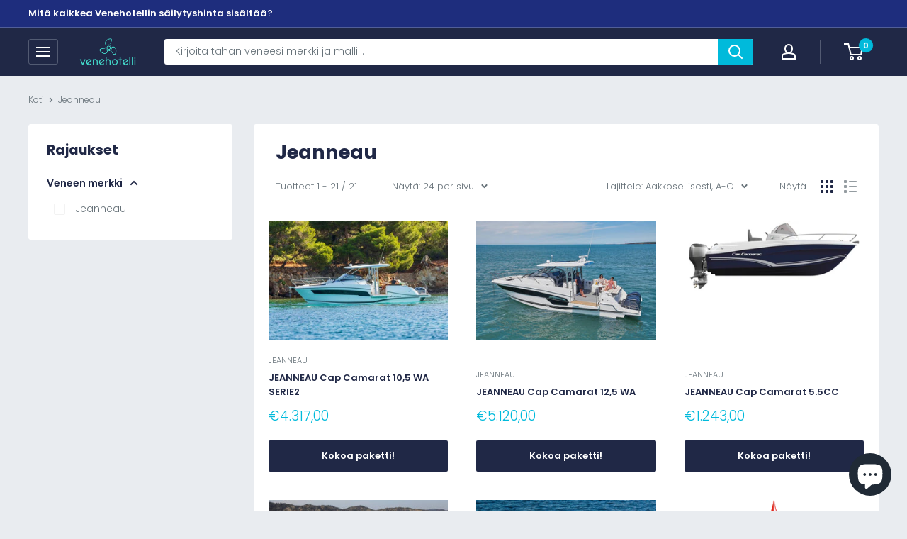

--- FILE ---
content_type: text/html; charset=utf-8
request_url: https://venehotelli.fi/collections/vendors?q=Jeanneau
body_size: 28643
content:
<!doctype html>

<html class="no-js" lang="fi">
  <head>







    <meta charset="utf-8">
    <meta name="viewport" content="width=device-width, initial-scale=1.0, height=device-height, minimum-scale=1.0, maximum-scale=5.0">
    <meta name="theme-color" content="#00badb">
    <meta name="google-site-verification" content="btXGPsmJdzQ4a8CaDps4n19uaGVYyVr5TxCIKwKuCrA" /><title>Jeanneau
</title><link rel="canonical" href="https://venehotelli.fi/collections/vendors?q=jeanneau"><link rel="shortcut icon" href="//venehotelli.fi/cdn/shop/files/venehotelli_logo1000_1_96x96.png?v=1613472624" type="image/png"><link rel="preload" as="style" href="//venehotelli.fi/cdn/shop/t/25/assets/theme.css?v=131733548370009869121695633350">
    <link rel="preload" as="script" href="//venehotelli.fi/cdn/shop/t/25/assets/theme.js?v=22109187810272392611695103966">
    <link rel="preconnect" href="https://cdn.shopify.com">
    <link rel="preconnect" href="https://fonts.shopifycdn.com">
    <link rel="dns-prefetch" href="https://productreviews.shopifycdn.com">
    <link rel="dns-prefetch" href="https://ajax.googleapis.com">
    <link rel="dns-prefetch" href="https://maps.googleapis.com">
    <link rel="dns-prefetch" href="https://maps.gstatic.com">

    <meta property="og:type" content="website">
  <meta property="og:title" content="Jeanneau">
  <meta property="og:image" content="http://venehotelli.fi/cdn/shop/products/d0f4069e1277de28ee5bac19773714b0.jpg?v=1677741469">
  <meta property="og:image:secure_url" content="https://venehotelli.fi/cdn/shop/products/d0f4069e1277de28ee5bac19773714b0.jpg?v=1677741469">
  <meta property="og:image:width" content="800">
  <meta property="og:image:height" content="533"><meta property="og:url" content="https://venehotelli.fi/collections/vendors?q=jeanneau">
<meta property="og:site_name" content="Venehotelli"><meta name="twitter:card" content="summary"><meta name="twitter:title" content="Jeanneau">
  <meta name="twitter:description" content="">
  <meta name="twitter:image" content="https://venehotelli.fi/cdn/shop/products/d0f4069e1277de28ee5bac19773714b0_600x600_crop_center.jpg?v=1677741469">
    <link rel="preload" href="//venehotelli.fi/cdn/fonts/poppins/poppins_n7.56758dcf284489feb014a026f3727f2f20a54626.woff2" as="font" type="font/woff2" crossorigin>
<link rel="preload" href="//venehotelli.fi/cdn/fonts/poppins/poppins_n3.05f58335c3209cce17da4f1f1ab324ebe2982441.woff2" as="font" type="font/woff2" crossorigin>

<style>
  @font-face {
  font-family: Poppins;
  font-weight: 700;
  font-style: normal;
  font-display: swap;
  src: url("//venehotelli.fi/cdn/fonts/poppins/poppins_n7.56758dcf284489feb014a026f3727f2f20a54626.woff2") format("woff2"),
       url("//venehotelli.fi/cdn/fonts/poppins/poppins_n7.f34f55d9b3d3205d2cd6f64955ff4b36f0cfd8da.woff") format("woff");
}

  @font-face {
  font-family: Poppins;
  font-weight: 300;
  font-style: normal;
  font-display: swap;
  src: url("//venehotelli.fi/cdn/fonts/poppins/poppins_n3.05f58335c3209cce17da4f1f1ab324ebe2982441.woff2") format("woff2"),
       url("//venehotelli.fi/cdn/fonts/poppins/poppins_n3.6971368e1f131d2c8ff8e3a44a36b577fdda3ff5.woff") format("woff");
}

@font-face {
  font-family: Poppins;
  font-weight: 600;
  font-style: normal;
  font-display: swap;
  src: url("//venehotelli.fi/cdn/fonts/poppins/poppins_n6.aa29d4918bc243723d56b59572e18228ed0786f6.woff2") format("woff2"),
       url("//venehotelli.fi/cdn/fonts/poppins/poppins_n6.5f815d845fe073750885d5b7e619ee00e8111208.woff") format("woff");
}

@font-face {
  font-family: Poppins;
  font-weight: 700;
  font-style: italic;
  font-display: swap;
  src: url("//venehotelli.fi/cdn/fonts/poppins/poppins_i7.42fd71da11e9d101e1e6c7932199f925f9eea42d.woff2") format("woff2"),
       url("//venehotelli.fi/cdn/fonts/poppins/poppins_i7.ec8499dbd7616004e21155106d13837fff4cf556.woff") format("woff");
}


  @font-face {
  font-family: Poppins;
  font-weight: 400;
  font-style: normal;
  font-display: swap;
  src: url("//venehotelli.fi/cdn/fonts/poppins/poppins_n4.0ba78fa5af9b0e1a374041b3ceaadf0a43b41362.woff2") format("woff2"),
       url("//venehotelli.fi/cdn/fonts/poppins/poppins_n4.214741a72ff2596839fc9760ee7a770386cf16ca.woff") format("woff");
}

  @font-face {
  font-family: Poppins;
  font-weight: 300;
  font-style: italic;
  font-display: swap;
  src: url("//venehotelli.fi/cdn/fonts/poppins/poppins_i3.8536b4423050219f608e17f134fe9ea3b01ed890.woff2") format("woff2"),
       url("//venehotelli.fi/cdn/fonts/poppins/poppins_i3.0f4433ada196bcabf726ed78f8e37e0995762f7f.woff") format("woff");
}

  @font-face {
  font-family: Poppins;
  font-weight: 400;
  font-style: italic;
  font-display: swap;
  src: url("//venehotelli.fi/cdn/fonts/poppins/poppins_i4.846ad1e22474f856bd6b81ba4585a60799a9f5d2.woff2") format("woff2"),
       url("//venehotelli.fi/cdn/fonts/poppins/poppins_i4.56b43284e8b52fc64c1fd271f289a39e8477e9ec.woff") format("woff");
}


  :root {
    --default-text-font-size : 15px;
    --base-text-font-size    : 14px;
    --heading-font-family    : Poppins, sans-serif;
    --heading-font-weight    : 700;
    --heading-font-style     : normal;
    --text-font-family       : Poppins, sans-serif;
    --text-font-weight       : 300;
    --text-font-style        : normal;
    --text-font-bolder-weight: 600;
    --text-link-decoration   : underline;

    --text-color               : #677279;
    --text-color-rgb           : 103, 114, 121;
    --heading-color            : #202846;
    --border-color             : #ffffff;
    --border-color-rgb         : 255, 255, 255;
    --form-border-color        : #f2f2f2;
    --accent-color             : #00badb;
    --accent-color-rgb         : 0, 186, 219;
    --link-color               : #00badb;
    --link-color-hover         : #00798e;
    --background               : #e9ecf0;
    --secondary-background     : #ffffff;
    --secondary-background-rgb : 255, 255, 255;
    --accent-background        : rgba(0, 186, 219, 0.08);

    --input-background: #ffffff;

    --error-color       : #f24738;
    --error-background  : rgba(242, 71, 56, 0.07);
    --success-color     : #00aa00;
    --success-background: rgba(0, 170, 0, 0.11);

    --primary-button-background      : #202846;
    --primary-button-background-rgb  : 32, 40, 70;
    --primary-button-text-color      : #ffffff;
    --secondary-button-background    : #ffffff;
    --secondary-button-background-rgb: 255, 255, 255;
    --secondary-button-text-color    : #202846;

    --header-background      : #202846;
    --header-text-color      : #ffffff;
    --header-light-text-color: #c8d0da;
    --header-border-color    : rgba(200, 208, 218, 0.3);
    --header-accent-color    : #00badb;

    --footer-background-color:    #c8d0da;
    --footer-heading-text-color:  #202846;
    --footer-body-text-color:     #202846;
    --footer-body-text-color-rgb: 32, 40, 70;
    --footer-accent-color:        #00badb;
    --footer-accent-color-rgb:    0, 186, 219;
    --footer-border:              none;
    
    --flickity-arrow-color: #cccccc;--product-on-sale-accent           : #f24738;
    --product-on-sale-accent-rgb       : 242, 71, 56;
    --product-on-sale-color            : #ffffff;
    --product-in-stock-color           : #008a00;
    --product-low-stock-color          : #f24738;
    --product-sold-out-color           : #8a9297;
    --product-custom-label-1-background: #45e2d1;
    --product-custom-label-1-color     : #ffffff;
    --product-custom-label-2-background: #45e2d1;
    --product-custom-label-2-color     : #ffffff;
    --product-review-star-color        : #ffbd00;

    --mobile-container-gutter : 20px;
    --desktop-container-gutter: 40px;
  }
</style>

<script>
  // IE11 does not have support for CSS variables, so we have to polyfill them
  if (!(((window || {}).CSS || {}).supports && window.CSS.supports('(--a: 0)'))) {
    const script = document.createElement('script');
    script.type = 'text/javascript';
    script.src = 'https://cdn.jsdelivr.net/npm/css-vars-ponyfill@2';
    script.onload = function() {
      cssVars({});
    };

    document.getElementsByTagName('head')[0].appendChild(script);
  }
</script>


    <script>window.performance && window.performance.mark && window.performance.mark('shopify.content_for_header.start');</script><meta name="google-site-verification" content="Ar5TB90GUjYSCJ7dQcWPorgEZWfbEw_snGWaIP-1utE">
<meta name="facebook-domain-verification" content="t2ab2guak4pas7jcvdm82mg4ob2dwq">
<meta name="facebook-domain-verification" content="njv6518svj2q0t6vgru3uvijph1uzz">
<meta name="google-site-verification" content="MEPFYBz3j4afFt02EsdHlfGaA6HzbpWsvC1Gqm5Q_yA">
<meta id="shopify-digital-wallet" name="shopify-digital-wallet" content="/53567914174/digital_wallets/dialog">
<script async="async" src="/checkouts/internal/preloads.js?locale=fi-FI"></script>
<script id="shopify-features" type="application/json">{"accessToken":"61f86e5a7e5c1925dd12f53d722df870","betas":["rich-media-storefront-analytics"],"domain":"venehotelli.fi","predictiveSearch":true,"shopId":53567914174,"locale":"fi"}</script>
<script>var Shopify = Shopify || {};
Shopify.shop = "inkoon-venehotelli.myshopify.com";
Shopify.locale = "fi";
Shopify.currency = {"active":"EUR","rate":"1.0"};
Shopify.country = "FI";
Shopify.theme = {"name":"16.8. Warehouse (design refresh)","id":150828384584,"schema_name":"Warehouse","schema_version":"1.16.6","theme_store_id":871,"role":"main"};
Shopify.theme.handle = "null";
Shopify.theme.style = {"id":null,"handle":null};
Shopify.cdnHost = "venehotelli.fi/cdn";
Shopify.routes = Shopify.routes || {};
Shopify.routes.root = "/";</script>
<script type="module">!function(o){(o.Shopify=o.Shopify||{}).modules=!0}(window);</script>
<script>!function(o){function n(){var o=[];function n(){o.push(Array.prototype.slice.apply(arguments))}return n.q=o,n}var t=o.Shopify=o.Shopify||{};t.loadFeatures=n(),t.autoloadFeatures=n()}(window);</script>
<script id="shop-js-analytics" type="application/json">{"pageType":"collection"}</script>
<script defer="defer" async type="module" src="//venehotelli.fi/cdn/shopifycloud/shop-js/modules/v2/client.init-shop-cart-sync_B_tZ_GI0.fi.esm.js"></script>
<script defer="defer" async type="module" src="//venehotelli.fi/cdn/shopifycloud/shop-js/modules/v2/chunk.common_C1rTb_BF.esm.js"></script>
<script type="module">
  await import("//venehotelli.fi/cdn/shopifycloud/shop-js/modules/v2/client.init-shop-cart-sync_B_tZ_GI0.fi.esm.js");
await import("//venehotelli.fi/cdn/shopifycloud/shop-js/modules/v2/chunk.common_C1rTb_BF.esm.js");

  window.Shopify.SignInWithShop?.initShopCartSync?.({"fedCMEnabled":true,"windoidEnabled":true});

</script>
<script>(function() {
  var isLoaded = false;
  function asyncLoad() {
    if (isLoaded) return;
    isLoaded = true;
    var urls = ["https:\/\/gdprcdn.b-cdn.net\/js\/gdpr_cookie_consent.min.js?shop=inkoon-venehotelli.myshopify.com","https:\/\/tools.luckyorange.com\/core\/lo.js?site-id=ef001103\u0026shop=inkoon-venehotelli.myshopify.com","https:\/\/cdn.shopify.com\/s\/files\/1\/0535\/6791\/4174\/t\/3\/assets\/tipo.booking.init.js?shop=inkoon-venehotelli.myshopify.com"];
    for (var i = 0; i < urls.length; i++) {
      var s = document.createElement('script');
      s.type = 'text/javascript';
      s.async = true;
      s.src = urls[i];
      var x = document.getElementsByTagName('script')[0];
      x.parentNode.insertBefore(s, x);
    }
  };
  if(window.attachEvent) {
    window.attachEvent('onload', asyncLoad);
  } else {
    window.addEventListener('load', asyncLoad, false);
  }
})();</script>
<script id="__st">var __st={"a":53567914174,"offset":7200,"reqid":"deb304da-7f00-4901-a420-89cb148c8c89-1768674705","pageurl":"venehotelli.fi\/collections\/vendors?q=Jeanneau","u":"39fd7f0b0efc","p":"vendors"};</script>
<script>window.ShopifyPaypalV4VisibilityTracking = true;</script>
<script id="captcha-bootstrap">!function(){'use strict';const t='contact',e='account',n='new_comment',o=[[t,t],['blogs',n],['comments',n],[t,'customer']],c=[[e,'customer_login'],[e,'guest_login'],[e,'recover_customer_password'],[e,'create_customer']],r=t=>t.map((([t,e])=>`form[action*='/${t}']:not([data-nocaptcha='true']) input[name='form_type'][value='${e}']`)).join(','),a=t=>()=>t?[...document.querySelectorAll(t)].map((t=>t.form)):[];function s(){const t=[...o],e=r(t);return a(e)}const i='password',u='form_key',d=['recaptcha-v3-token','g-recaptcha-response','h-captcha-response',i],f=()=>{try{return window.sessionStorage}catch{return}},m='__shopify_v',_=t=>t.elements[u];function p(t,e,n=!1){try{const o=window.sessionStorage,c=JSON.parse(o.getItem(e)),{data:r}=function(t){const{data:e,action:n}=t;return t[m]||n?{data:e,action:n}:{data:t,action:n}}(c);for(const[e,n]of Object.entries(r))t.elements[e]&&(t.elements[e].value=n);n&&o.removeItem(e)}catch(o){console.error('form repopulation failed',{error:o})}}const l='form_type',E='cptcha';function T(t){t.dataset[E]=!0}const w=window,h=w.document,L='Shopify',v='ce_forms',y='captcha';let A=!1;((t,e)=>{const n=(g='f06e6c50-85a8-45c8-87d0-21a2b65856fe',I='https://cdn.shopify.com/shopifycloud/storefront-forms-hcaptcha/ce_storefront_forms_captcha_hcaptcha.v1.5.2.iife.js',D={infoText:'hCaptchan suojaama',privacyText:'Tietosuoja',termsText:'Ehdot'},(t,e,n)=>{const o=w[L][v],c=o.bindForm;if(c)return c(t,g,e,D).then(n);var r;o.q.push([[t,g,e,D],n]),r=I,A||(h.body.append(Object.assign(h.createElement('script'),{id:'captcha-provider',async:!0,src:r})),A=!0)});var g,I,D;w[L]=w[L]||{},w[L][v]=w[L][v]||{},w[L][v].q=[],w[L][y]=w[L][y]||{},w[L][y].protect=function(t,e){n(t,void 0,e),T(t)},Object.freeze(w[L][y]),function(t,e,n,w,h,L){const[v,y,A,g]=function(t,e,n){const i=e?o:[],u=t?c:[],d=[...i,...u],f=r(d),m=r(i),_=r(d.filter((([t,e])=>n.includes(e))));return[a(f),a(m),a(_),s()]}(w,h,L),I=t=>{const e=t.target;return e instanceof HTMLFormElement?e:e&&e.form},D=t=>v().includes(t);t.addEventListener('submit',(t=>{const e=I(t);if(!e)return;const n=D(e)&&!e.dataset.hcaptchaBound&&!e.dataset.recaptchaBound,o=_(e),c=g().includes(e)&&(!o||!o.value);(n||c)&&t.preventDefault(),c&&!n&&(function(t){try{if(!f())return;!function(t){const e=f();if(!e)return;const n=_(t);if(!n)return;const o=n.value;o&&e.removeItem(o)}(t);const e=Array.from(Array(32),(()=>Math.random().toString(36)[2])).join('');!function(t,e){_(t)||t.append(Object.assign(document.createElement('input'),{type:'hidden',name:u})),t.elements[u].value=e}(t,e),function(t,e){const n=f();if(!n)return;const o=[...t.querySelectorAll(`input[type='${i}']`)].map((({name:t})=>t)),c=[...d,...o],r={};for(const[a,s]of new FormData(t).entries())c.includes(a)||(r[a]=s);n.setItem(e,JSON.stringify({[m]:1,action:t.action,data:r}))}(t,e)}catch(e){console.error('failed to persist form',e)}}(e),e.submit())}));const S=(t,e)=>{t&&!t.dataset[E]&&(n(t,e.some((e=>e===t))),T(t))};for(const o of['focusin','change'])t.addEventListener(o,(t=>{const e=I(t);D(e)&&S(e,y())}));const B=e.get('form_key'),M=e.get(l),P=B&&M;t.addEventListener('DOMContentLoaded',(()=>{const t=y();if(P)for(const e of t)e.elements[l].value===M&&p(e,B);[...new Set([...A(),...v().filter((t=>'true'===t.dataset.shopifyCaptcha))])].forEach((e=>S(e,t)))}))}(h,new URLSearchParams(w.location.search),n,t,e,['guest_login'])})(!0,!0)}();</script>
<script integrity="sha256-4kQ18oKyAcykRKYeNunJcIwy7WH5gtpwJnB7kiuLZ1E=" data-source-attribution="shopify.loadfeatures" defer="defer" src="//venehotelli.fi/cdn/shopifycloud/storefront/assets/storefront/load_feature-a0a9edcb.js" crossorigin="anonymous"></script>
<script data-source-attribution="shopify.dynamic_checkout.dynamic.init">var Shopify=Shopify||{};Shopify.PaymentButton=Shopify.PaymentButton||{isStorefrontPortableWallets:!0,init:function(){window.Shopify.PaymentButton.init=function(){};var t=document.createElement("script");t.src="https://venehotelli.fi/cdn/shopifycloud/portable-wallets/latest/portable-wallets.fi.js",t.type="module",document.head.appendChild(t)}};
</script>
<script data-source-attribution="shopify.dynamic_checkout.buyer_consent">
  function portableWalletsHideBuyerConsent(e){var t=document.getElementById("shopify-buyer-consent"),n=document.getElementById("shopify-subscription-policy-button");t&&n&&(t.classList.add("hidden"),t.setAttribute("aria-hidden","true"),n.removeEventListener("click",e))}function portableWalletsShowBuyerConsent(e){var t=document.getElementById("shopify-buyer-consent"),n=document.getElementById("shopify-subscription-policy-button");t&&n&&(t.classList.remove("hidden"),t.removeAttribute("aria-hidden"),n.addEventListener("click",e))}window.Shopify?.PaymentButton&&(window.Shopify.PaymentButton.hideBuyerConsent=portableWalletsHideBuyerConsent,window.Shopify.PaymentButton.showBuyerConsent=portableWalletsShowBuyerConsent);
</script>
<script data-source-attribution="shopify.dynamic_checkout.cart.bootstrap">document.addEventListener("DOMContentLoaded",(function(){function t(){return document.querySelector("shopify-accelerated-checkout-cart, shopify-accelerated-checkout")}if(t())Shopify.PaymentButton.init();else{new MutationObserver((function(e,n){t()&&(Shopify.PaymentButton.init(),n.disconnect())})).observe(document.body,{childList:!0,subtree:!0})}}));
</script>

<script>window.performance && window.performance.mark && window.performance.mark('shopify.content_for_header.end');</script>
    
    <script type="text/javascript">
    var Tipo = Tipo || {};
    Tipo.Booking = Tipo.Booking || {};
    Tipo.Booking.appUrl = 'https://booking.tipo.io';
    Tipo.Booking.shop = {
      id: 20561,
      url : 'inkoon-venehotelli.myshopify.com',
      domain : 'venehotelli.fi',
      settings : "{\"general\":{\"hide_add_to_cart\":\"2\",\"hide_buy_now\":\"2\",\"redirect_url\":null,\"allow_bring_more\":false,\"confirm_to\":\"checkout\",\"time_format\":\"24h\",\"multipleEmployees\":\"0\",\"multipleLocations\":\"0\",\"formatDate\":\"DD.MM.YYYY\",\"formatDateServe\":\"d.m.Y\",\"formatDateTime\":\"DD.MM.YYYY HH:mm\",\"formatTime\":\"HH:mm\",\"weekStart\":\"1\"},\"booking\":{\"font\":\"Arial\",\"primary_color\":\"#4a90e2\",\"cancel_button\":\"#fff\",\"text_color\":\"#6370A7\",\"text_price_color\":\"#ff0000\",\"selected_day_color\":\"#9f89e8\",\"time_slot_color_hover\":\"#313d88\",\"time_slot_color_selected\":\"#ffd153\",\"calender_background_color\":\"#2b3360\",\"calender_text_color\":\"#ffffff\",\"day_off_color\":\"#a3a3a3\",\"time_slot_color\":\"#414c89\",\"selected_time_slot_color\":\"#ffd153\",\"background_color_calendar\":\"#2b3360\",\"background_color_box_message_time_slot_no_available\":\"#e9e9e9\",\"text_color_text_box_message_time_slot_no_available\":\"#424242\",\"time_slot_no_available_color\":\"#a3a3a3\",\"background_image\":\"6114147901516_1628705913.png\",\"timeBlock\":\"fixed\",\"stepping\":\"60\",\"sortProduct\":{\"type\":1,\"sortProductAuto\":\"asc\",\"sortProductManually\":[\"6663959249086\",\"6900479525054\",\"6900481982654\"]},\"statusDefault\":\"3\"},\"translation\":{\"time_slot_no_available\":\"This slot is no longer available\",\"languageDatepicker\":\"fi-FI\",\"please_select\":\"Please select Training\",\"training\":\"Training\",\"trainer\":\"Trainer\",\"bringing_anyone\":\"Bringing anyone with you?\",\"num_of_additional\":\"Number of Additional people\",\"date_and_time\":\"Pick date & time\",\"continue\":\"Continue\",\"total_price\":\"Base Price\",\"confirm\":\"Confirm\",\"cancel\":\"Cancel\",\"thank_you\":\"Thank you! Your booking is completed\",\"date\":\"Date\",\"time\":\"Time\",\"location\":\"Location\",\"first_name\":\"First name\",\"last_name\":\"Last name\",\"phone\":\"Phone\",\"email\":\"Email\",\"address\":\"Address\",\"address_2\":\"Address 2\",\"status\":\"Status\",\"country\":\"Country\",\"quantity\":\"Quantity\",\"product\":\"Product\",\"product_placeholder\":\"Product placeholder\",\"variant\":\"Variant\",\"variant_placeholder\":\"Variant placeholder\",\"location_placeholder\":\"Location placeholder\",\"employee\":\"Trainer\",\"employee_placeholder\":\"Trainer placeholder\",\"back\":\"Back\",\"payment\":\"Payment\",\"datetime\":\"Date Time\",\"duration\":\"Duration\",\"you_can_only_bring\":\"You can only bring {number} people\",\"not_available\":\"Selected training is currently not available.\",\"is_required\":\"This field is required\",\"price\":\"Price\",\"export_file_isc\":\"Export to file isc\",\"customDatePickerDays\":\"Sunday, Monday, Tuesday, Wednesday, Thursday, Friday, Saturday\",\"customDatePickerDaysShort\":\"Sun, Mon, Tue, Wed, Thu, Fri, Sat\",\"customDatePickerDaysMin\":\"Su, Mo, Tu, We, Th, Fr, Sa\",\"customDatePickerMonths\":\"January, February, March, April, May, June, July, August, September, October, November, December\",\"customDatePickerMonthsShort\":\"Jan, Feb, Mar, Apr, May, Jun, Jul, Aug, Sep, Oct, Nov, Dec\",\"widget\":{\"default\":{\"please_select\":\"Valitse palvelu\",\"training\":\"Training\",\"trainer\":\"Trainer\",\"bringing_anyone\":\"Bringing anyone with you?\",\"num_of_additional\":\"Number of Additional People\",\"date_and_time\":\"Valitse p\\u00e4iv\\u00e4n\\u00e4\\u00e4r\\u00e4 ja kellonaika\",\"continue\":\"Jatka\",\"total_price\":\"Yhteens\\u00e4\",\"confirm\":\"Vahvista\",\"cancel\":\"Cancel\",\"thank_you\":\"Thank you! Your booking is completed\",\"date\":\"P\\u00e4iv\\u00e4m\\u00e4\\u00e4r\\u00e4\",\"time\":\"Aika\",\"datetime\":\"Ajankohta\",\"duration\":\"Kesto\",\"location\":\"Sijainti\",\"first_name\":\"First name\",\"last_name\":\"Last name\",\"phone\":\"Phone\",\"email\":\"Email\",\"address\":\"Address\",\"address_2\":\"Address 2\",\"status\":\"Tila\",\"country\":\"Country\",\"full_name\":\"Fullname\",\"product\":\"Palvelu\",\"product_placeholder\":\"Valitse palvelu\",\"variant\":\"Variant\",\"variant_placeholder\":\"Select your variant\",\"location_placeholder\":\"Valitse sijaintisi\",\"employee\":\"Telakoitsija\",\"employee_placeholder\":\"Valitse telakoitstija\",\"quantity\":\"Lukum\\u00e4\\u00e4r\\u00e4\",\"back\":\"Takaisin\",\"payment\":\"Maksu\",\"you_can_only_bring\":\"You can only bring {number} people\",\"not_available\":\"Selected service is currently not available.\",\"no_employee\":\"Ei telakoitsijaa\",\"no_location\":\"Ei sijaintia\",\"is_required\":\"Pakollinen kentt\\u00e4\",\"valid_phone_number\":\"Sy\\u00f6t\\u00e4 puhelinnumero\",\"valid_email\":\"Sy\\u00f6t\\u00e4 s\\u00e4hk\\u00f6postisoite\",\"time_slot_no_available\":\"Valitsemasi aika ei ole en\\u00e4\\u00e4 vapaana\",\"price\":\"Hinta\",\"export_file_isc\":\"Luo kalenterimerkint\\u00e4\",\"confirm_free_booking_successfully\":\"Kiitos varauksestasi!\",\"confirm_free_booking_unsuccessfully\":\"Hups, jokin meni pieleen.\",\"duration_unit\":\"minuuttia\",\"bookingHistory\":\"Varaushistoria\"}}},\"integrate\":{\"zapier\":{\"cretaeOrUpdateUrl\":null,\"deleteUrl\":null,\"createOrUpdateUrl\":\"https:\\\/\\\/hooks.zapier.com\\\/hooks\\\/catch\\\/8669627\\\/bfm7q0b\\\/\"},\"google\":[]},\"free_form\":{\"first_name\":{\"enable\":true,\"label\":\"First name\",\"required\":true},\"last_name\":{\"enable\":true,\"label\":\"Last name\",\"required\":true},\"phone_number\":{\"enable\":false,\"label\":\"Phone number\",\"required\":true},\"email\":{\"label\":\"Email\",\"required\":true,\"enable\":true}}}",
      locale: 'en',
      plan : {"id":12,"version":"2","plan":"PRO","feature":"{\n    \"employee\": -1,\n    \"product\": -1,\n    \"location\": -1,\n    \"extraFieldSet\": true,\n    \"hideBrand\": true,\n    \"trialDay\": 7,\n    \"trialDayOld\": 7,\n    \"priceOld\": \"149\",\n    \"googleCalendar\": true,\n    \"zoom\": true\n}","price":"149.00","type":"year","status":1,"created_at":null,"updated_at":"2022-01-21 02:21:05"}
    };
    Tipo.Booking.locale = "fi";
    Tipo.Booking.countryCode = ['fi'];
    

    

    Tipo.Booking.settings = {"general":{"hide_add_to_cart":"2","hide_buy_now":"2","redirect_url":null,"allow_bring_more":false,"confirm_to":"checkout","time_format":"24h","multipleEmployees":"0","multipleLocations":"0","formatDate":"DD.MM.YYYY","formatDateServe":"d.m.Y","formatDateTime":"DD.MM.YYYY HH:mm","formatTime":"HH:mm","weekStart":"1"},"booking":{"font":"Arial","primary_color":"#4a90e2","cancel_button":"#fff","text_color":"#6370A7","text_price_color":"#ff0000","selected_day_color":"#9f89e8","time_slot_color_hover":"#313d88","time_slot_color_selected":"#ffd153","calender_background_color":"#2b3360","calender_text_color":"#ffffff","day_off_color":"#a3a3a3","time_slot_color":"#414c89","selected_time_slot_color":"#ffd153","background_color_calendar":"#2b3360","background_color_box_message_time_slot_no_available":"#e9e9e9","text_color_text_box_message_time_slot_no_available":"#424242","time_slot_no_available_color":"#a3a3a3","background_image":"6114147901516_1628705913.png","timeBlock":"fixed","stepping":"60","sortProduct":{"type":1,"sortProductAuto":"asc","sortProductManually":["6663959249086","6900479525054","6900481982654"]},"statusDefault":"3"},"translation":{"time_slot_no_available":"This slot is no longer available","languageDatepicker":"fi-FI","please_select":"Please select Training","training":"Training","trainer":"Trainer","bringing_anyone":"Bringing anyone with you?","num_of_additional":"Number of Additional people","date_and_time":"Pick date & time","continue":"Continue","total_price":"Base Price","confirm":"Confirm","cancel":"Cancel","thank_you":"Thank you! Your booking is completed","date":"Date","time":"Time","location":"Location","first_name":"First name","last_name":"Last name","phone":"Phone","email":"Email","address":"Address","address_2":"Address 2","status":"Status","country":"Country","quantity":"Quantity","product":"Product","product_placeholder":"Product placeholder","variant":"Variant","variant_placeholder":"Variant placeholder","location_placeholder":"Location placeholder","employee":"Trainer","employee_placeholder":"Trainer placeholder","back":"Back","payment":"Payment","datetime":"Date Time","duration":"Duration","you_can_only_bring":"You can only bring {number} people","not_available":"Selected training is currently not available.","is_required":"This field is required","price":"Price","export_file_isc":"Export to file isc","customDatePickerDays":"Sunday, Monday, Tuesday, Wednesday, Thursday, Friday, Saturday","customDatePickerDaysShort":"Sun, Mon, Tue, Wed, Thu, Fri, Sat","customDatePickerDaysMin":"Su, Mo, Tu, We, Th, Fr, Sa","customDatePickerMonths":"January, February, March, April, May, June, July, August, September, October, November, December","customDatePickerMonthsShort":"Jan, Feb, Mar, Apr, May, Jun, Jul, Aug, Sep, Oct, Nov, Dec","widget":{"default":{"please_select":"Valitse palvelu","training":"Training","trainer":"Trainer","bringing_anyone":"Bringing anyone with you?","num_of_additional":"Number of Additional People","date_and_time":"Valitse p\u00e4iv\u00e4n\u00e4\u00e4r\u00e4 ja kellonaika","continue":"Jatka","total_price":"Yhteens\u00e4","confirm":"Vahvista","cancel":"Cancel","thank_you":"Thank you! Your booking is completed","date":"P\u00e4iv\u00e4m\u00e4\u00e4r\u00e4","time":"Aika","datetime":"Ajankohta","duration":"Kesto","location":"Sijainti","first_name":"First name","last_name":"Last name","phone":"Phone","email":"Email","address":"Address","address_2":"Address 2","status":"Tila","country":"Country","full_name":"Fullname","product":"Palvelu","product_placeholder":"Valitse palvelu","variant":"Variant","variant_placeholder":"Select your variant","location_placeholder":"Valitse sijaintisi","employee":"Telakoitsija","employee_placeholder":"Valitse telakoitstija","quantity":"Lukum\u00e4\u00e4r\u00e4","back":"Takaisin","payment":"Maksu","you_can_only_bring":"You can only bring {number} people","not_available":"Selected service is currently not available.","no_employee":"Ei telakoitsijaa","no_location":"Ei sijaintia","is_required":"Pakollinen kentt\u00e4","valid_phone_number":"Sy\u00f6t\u00e4 puhelinnumero","valid_email":"Sy\u00f6t\u00e4 s\u00e4hk\u00f6postisoite","time_slot_no_available":"Valitsemasi aika ei ole en\u00e4\u00e4 vapaana","price":"Hinta","export_file_isc":"Luo kalenterimerkint\u00e4","confirm_free_booking_successfully":"Kiitos varauksestasi!","confirm_free_booking_unsuccessfully":"Hups, jokin meni pieleen.","duration_unit":"minuuttia","bookingHistory":"Varaushistoria"}}},"free_form":{"first_name":{"enable":true,"label":"First name","required":true},"last_name":{"enable":true,"label":"Last name","required":true},"phone_number":{"enable":false,"label":"Phone number","required":true},"email":{"label":"Email","required":true,"enable":true}},"languageDatepicker":{"days":["Sunnuntai","Maanantai","Tiistai","Keskiviikko","Torstai","Perjantai","Lauantai"],"daysShort":["Su","Ma","Ti","Ke","To","Pe","La"],"daysMin":["Su","Ma","Ti","Ke","To","Pe","La"],"months":["Tammikuu","Helmikuu","Maaliskuu","Huhtikuu","Toukokuu","Kes\u00e4kuu","Hein\u00e4kuu","Elokuu","Syyskuu","Lokakuu","Marraskuu","Joulukuu"],"monthsShort":["Tammi","Helmi","Maalis","Huhti","Touko","Kes\u00e4","Hein\u00e4","Elo","Syys","Loka","Marras","Joulu"]}}
  Tipo.Booking.page = {
    type : 'collection'
  };
  Tipo.Booking.money_format = '€{{amount_with_comma_separator}}';
  Tipo.Booking.timezone = {
    shop : 'Europe/Helsinki',
    server : 'UTC'
  }
  Tipo.Booking.configs = {
    locations : [{"id":29909,"name":"Default location","employee_ids":[33399]}],
    employees : [{"id":33399,"first_name":"Any","last_name":"Trainer","avatar":"noimg.png","location_ids":[29909]}]
  };
  Tipo.Booking.configs.products = [
        ...[{"id":"6900481982654","title":"Nouto talvis\u00e4ilytyksest\u00e4","handle":"veneen-vesillelasku-talvisailytyksesta","capacity":{"type":"product","rule":1},"extra_filed_set_id":5403,"note":"Varaa veneesi noutoaika talvis\u00e4ilytyksest\u00e4. Vene lasketaan vesille ja koeajetaan ennen varattua noutoajankohtaa. \n\nT\u00e4m\u00e4 palvelu sis\u00e4ltyy talvis\u00e4ilytyksen hintaan.\n\nHalutessasi t\u00e4yt\u00e4mme my\u00f6s veneesi polttoainetankin.","is_free":0,"available_time_basis":"product","duration":{"type":"product","rule":60},"location_ids":[29909],"employee_ids":[33399]},{"id":"6900479525054","title":"Tuonti talvis\u00e4ilytykseen","handle":"veneen-vesiltanosto-talvisailytykseen","capacity":{"type":"product","rule":"1"},"extra_filed_set_id":5403,"note":"Varaa p\u00e4iv\u00e4, jolloin tuot veneesi Venehotellin laituriin nostoa varten. Kellonaika on joustava. Veneen voi tuoda my\u00f6s iltaisin ja viikkonloppuisin jolloin nosto ja pesu tapahtuvat seuraavina ty\u00f6p\u00e4ivin\u00e4. <br>\n<br>\n<b>J\u00e4t\u00e4 avaimet sinisen laiturikopin avainluukkuun.<\/b>","is_free":0,"available_time_basis":"product","duration":{"type":"product","rule":60},"location_ids":[29909],"employee_ids":[33399]},{"id":"6663959249086","title":"Veneen muut nostot ja laskut","handle":"veneen-nosto-ja-tai-lasku-vesilta-trukilla","capacity":{"rule":{"40392002273470":1,"40392002306238":1,"40392017313982":1},"type":"variant"},"extra_filed_set_id":5403,"note":"Varaa nosto tai lasku veneen huoltotoimenpidett\u00e4 tai pesua varten. \n\nMy\u00f6s s\u00e4ilytyspalveluun sis\u00e4ltym\u00e4tt\u00f6m\u00e4t vesilt\u00e4nostot ja vesillelaskut varataan t\u00e4st\u00e4.","is_free":0,"available_time_basis":"product","duration":{"type":"variant","rule":[{"duration":60,"value":"40392002273470"},{"duration":60,"value":"40392002306238"},{"duration":60,"value":"40392017313982"}]},"location_ids":[29909],"employee_ids":[33399]}],
      ]
  
  Tipo.Booking.trans = Tipo.Booking.settings.translation.widget[Tipo.Booking.locale] || Tipo.Booking.settings.translation.widget.default
</script>
<textarea style="display:none !important" class="tipo-money-format">€{{amount_with_comma_separator}}</textarea>
<style>
  .tpb-booking-form *{
    font-family: Arial;
  }
  .tpb-booking-form .copyright{
    display: none;
  }
  .tpb-booking-form .tpb-box .tpb-form-control .tpb-text-price{
    color: #ff0000;
  }
  .tpb-booking-form .tpb-box .tpb-form-control label,
  .tpb-booking-form .tpb-box .tpb-form-control #tpb-message-bring_qty,
  .tpb-booking-form .tpb-box .tpb-form-control .ss-single-selected,
  .tpb-booking-form .tpb-box .tpb-form-control #tpb-productTitle-input,
  .tpb-booking-form .tpb-box .extra-fields .element,
  .tpb-booking-form .tpb-box .extra-fields .element label,
  .tpb-booking-form .tpb-box .extra-fields .element input,
  .tpb-booking-form .tpb-box .extra-fields .element textarea,
  .tpb-booking-form .tpb-box .extra-fields .element select,
  .tpb-booking-form .tpb-box .label,
  .tpb-booking-form .tpb-box .booking-info{
    color: #6370A7;
  }
  .tpb-booking-form .tpb-box .content .step1 {
    background-image: url('https://cdn.shopify.com/s/files/1/0535/6791/4174/t/3/assets/tipo.booking.img-background.6114147901516_1628705913.png');
  }
  .tpb-booking-form .tpb-box .content .step1 .inner-step h5{
    color: #6370A7;
  }
  .tpb-message_not-available,
  .tpb-message_not-available .dismiss svg {
    color: #6370A7;
  }
  .tpb-box .action .continue-button,
  .tpb-box .action .confirm-button,
  .tpb-box .action .confirm-button.loading .spinner{
    background-color: #4a90e2;
  }
  .tpb-box .action .back-button{
    color: #6370A7;
  }
  .tpb-form-control.price p {
    color: #6370A7;
  }

  /* Next Step */
  .tpb-box .content .step2{
    background: #2b3360;
  }
  .tpb-box .content .confirm .product-info .title,
  .tpb-box .content .confirm .booking-info,
  .tpb-box .content .confirm .booking-info label
  .tpb-box .content .confirm .extra-fields .element *,
  .tpb-box .content .confirm .extra-fields .element .ss-single-selected,
  .tpb-box .content .confirm .extra-fields .tpb-radio-group,
  .tpb-box .content .confirm .extra-fields .tpb-radio-group [type="radio"]:not(:checked) + label,
  .tpb-box .content .confirm .subtotal > .g-row ,
  .success_message_when_free_booking,
  .tpb-wrapper-btnExport,
  .tpb-wrapper-btnExport .tpb-btnExport .tpb-btnExport-title .tpb-btnExport-title_text,
  .infoBooking,
  .infoBooking label,
  .confirmBookingFree_action,
  .confirmBookingFree_action a div span,
  {
    color: #6370A7;
  }
  .tpb-box .content .confirm .extra-fields .tpb-checkbox .ctx:hover span:first-child
  .tpb-box .content .confirm .extra-fields .tpb-checkbox .inp-box:checked + .ctx span:first-child
  {
    border-color: #6370A7;
  }
  .tpb-box .content .confirm .extra-fields .tpb-radio-group [type="radio"]:checked + label:after,
  .tpb-box .content .confirm .extra-fields .tpb-checkbox .inp-box:checked + .ctx span:first-child{
    background: #6370A7;
  }
  .tpb-box .content .confirm .subtotal > .g-row .value{
    color: #4a90e2;
  }
  .tpb-datepicker .datepicker-panel > ul > li {
    color: #ffffff;
  }
  .tpb-datepicker .datepicker-panel > ul > li:hover{
    background: #313d88;
  }
  .tpb-datepicker .datepicker-panel > ul > li.disabled{
    color: #a3a3a3;
  }
  .tpb-datepicker .datepicker-panel > ul > li.picked{
    background: #9f89e8;
  }
  .tpb-timepicker .radiobtn{
    color: #ffffff;
  }
  .tpb-timepicker .radiobtn .tooltip{
    background-color: #e9e9e9;
    color: #424242;
  }
  .tpb-timepicker .radiobtn label{
    background: #414c89;
    color: #ffffff;
  }
  .tpb-timepicker .radiobtn label:hover {
    background: #313d88;
  }
  .tpb-timepicker .radiobtn label.disabled {
    background: #a3a3a3;
  }
  .tpb-timepicker .radiobtn input[type="radio"]:checked + label,
  .tpb-timepicker .radiobtn input[type="checkbox"]:checked + label {
    background: #ffd153;
  }

  /* History */
  #tpb-history-booking * {
    font-family: Arial;
  }
  #tpb-history-booking .tpb-table tr th{
    color: #6370A7;
  }
  #tpb-history-booking .copyright {
    display: none;
  }
</style>
<script src='//venehotelli.fi/cdn/shop/t/25/assets/tipo.booking.index.min.js?v=167610409380024229381688984719' defer ></script>

    <link rel="stylesheet" href="//venehotelli.fi/cdn/shop/t/25/assets/theme.css?v=131733548370009869121695633350">

    


  <script type="application/ld+json">
  {
    "@context": "http://schema.org",
    "@type": "BreadcrumbList",
  "itemListElement": [{
      "@type": "ListItem",
      "position": 1,
      "name": "Koti",
      "item": "https://venehotelli.fi"
    },{
          "@type": "ListItem",
          "position": 2,
          "name": "Jeanneau",
          "item": "https://venehotelli.fi/collections/vendors?q=Jeanneau"
        }]
  }
  </script>


    <script>
      // This allows to expose several variables to the global scope, to be used in scripts
      window.theme = {
        pageType: "collection",
        cartCount: 0,
        moneyFormat: "€{{amount_with_comma_separator}}",
        moneyWithCurrencyFormat: "€{{amount_with_comma_separator}} EUR",
        showDiscount: true,
        discountMode: "saving",
        searchMode: "product,article",
        searchUnavailableProducts: "show",
        cartType: "message"
      };

      window.routes = {
        rootUrl: "\/",
        rootUrlWithoutSlash: '',
        cartUrl: "\/cart",
        cartAddUrl: "\/cart\/add",
        cartChangeUrl: "\/cart\/change",
        searchUrl: "\/search",
        productRecommendationsUrl: "\/recommendations\/products"
      };

      window.languages = {
        productRegularPrice: "",
        productSalePrice: "",
        collectionOnSaleLabel: "ALE {{savings}}",
        productFormUnavailable: "Ei saatavilla",
        productFormAddToCart: "Lisää Ostoskoriin",
        productFormSoldOut: "Hyllypaikat täynnä",
        productAdded: "Tuote on lisätty ostoskoriin!",
        productAddedShort: "Lisätty!",
        shippingEstimatorNoResults: "Osoitteellesi ei löytynyt toimitusta.\n",
        shippingEstimatorOneResult: "Osoitteellesi on yksi toimitustapa",
        shippingEstimatorMultipleResults: "Osoitteellesi on {{count}} toimitustapaa:",
        shippingEstimatorErrors: "Joitakin virheitä:"
      };

      window.lazySizesConfig = {
        loadHidden: false,
        hFac: 0.8,
        expFactor: 3,
        customMedia: {
          '--phone': '(max-width: 640px)',
          '--tablet': '(min-width: 641px) and (max-width: 1023px)',
          '--lap': '(min-width: 1024px)'
        }
      };

      document.documentElement.className = document.documentElement.className.replace('no-js', 'js');
    </script><script src="//venehotelli.fi/cdn/shop/t/25/assets/theme.js?v=22109187810272392611695103966" defer></script>
    <script src="//venehotelli.fi/cdn/shop/t/25/assets/custom.js?v=167937398862280393251706618024" defer></script>
    <script src="//venehotelli.fi/cdn/shop/t/25/assets/jquery.min.js?v=133494139889153862371688984719"></script><script>
        (function () {
          window.onpageshow = function() {
            // We force re-freshing the cart content onpageshow, as most browsers will serve a cache copy when hitting the
            // back button, which cause staled data
            document.documentElement.dispatchEvent(new CustomEvent('cart:refresh', {
              bubbles: true,
              detail: {scrollToTop: false}
            }));
          };
        })();
      </script><!-- Global site tag (gtag.js) - Google Ads: 10778586305 -->
	<script async src="https://www.googletagmanager.com/gtag/js?id=AW-10778586305"></script>
	<script>
    window.dataLayer = window.dataLayer || [];
    function gtag(){dataLayer.push(arguments);}
    gtag('js', new Date());

    gtag('config', 'AW-10778586305');
	</script>


  <script src="https://cdn.shopify.com/extensions/7bc9bb47-adfa-4267-963e-cadee5096caf/inbox-1252/assets/inbox-chat-loader.js" type="text/javascript" defer="defer"></script>
<link href="https://monorail-edge.shopifysvc.com" rel="dns-prefetch">
<script>(function(){if ("sendBeacon" in navigator && "performance" in window) {try {var session_token_from_headers = performance.getEntriesByType('navigation')[0].serverTiming.find(x => x.name == '_s').description;} catch {var session_token_from_headers = undefined;}var session_cookie_matches = document.cookie.match(/_shopify_s=([^;]*)/);var session_token_from_cookie = session_cookie_matches && session_cookie_matches.length === 2 ? session_cookie_matches[1] : "";var session_token = session_token_from_headers || session_token_from_cookie || "";function handle_abandonment_event(e) {var entries = performance.getEntries().filter(function(entry) {return /monorail-edge.shopifysvc.com/.test(entry.name);});if (!window.abandonment_tracked && entries.length === 0) {window.abandonment_tracked = true;var currentMs = Date.now();var navigation_start = performance.timing.navigationStart;var payload = {shop_id: 53567914174,url: window.location.href,navigation_start,duration: currentMs - navigation_start,session_token,page_type: "collection"};window.navigator.sendBeacon("https://monorail-edge.shopifysvc.com/v1/produce", JSON.stringify({schema_id: "online_store_buyer_site_abandonment/1.1",payload: payload,metadata: {event_created_at_ms: currentMs,event_sent_at_ms: currentMs}}));}}window.addEventListener('pagehide', handle_abandonment_event);}}());</script>
<script id="web-pixels-manager-setup">(function e(e,d,r,n,o){if(void 0===o&&(o={}),!Boolean(null===(a=null===(i=window.Shopify)||void 0===i?void 0:i.analytics)||void 0===a?void 0:a.replayQueue)){var i,a;window.Shopify=window.Shopify||{};var t=window.Shopify;t.analytics=t.analytics||{};var s=t.analytics;s.replayQueue=[],s.publish=function(e,d,r){return s.replayQueue.push([e,d,r]),!0};try{self.performance.mark("wpm:start")}catch(e){}var l=function(){var e={modern:/Edge?\/(1{2}[4-9]|1[2-9]\d|[2-9]\d{2}|\d{4,})\.\d+(\.\d+|)|Firefox\/(1{2}[4-9]|1[2-9]\d|[2-9]\d{2}|\d{4,})\.\d+(\.\d+|)|Chrom(ium|e)\/(9{2}|\d{3,})\.\d+(\.\d+|)|(Maci|X1{2}).+ Version\/(15\.\d+|(1[6-9]|[2-9]\d|\d{3,})\.\d+)([,.]\d+|)( \(\w+\)|)( Mobile\/\w+|) Safari\/|Chrome.+OPR\/(9{2}|\d{3,})\.\d+\.\d+|(CPU[ +]OS|iPhone[ +]OS|CPU[ +]iPhone|CPU IPhone OS|CPU iPad OS)[ +]+(15[._]\d+|(1[6-9]|[2-9]\d|\d{3,})[._]\d+)([._]\d+|)|Android:?[ /-](13[3-9]|1[4-9]\d|[2-9]\d{2}|\d{4,})(\.\d+|)(\.\d+|)|Android.+Firefox\/(13[5-9]|1[4-9]\d|[2-9]\d{2}|\d{4,})\.\d+(\.\d+|)|Android.+Chrom(ium|e)\/(13[3-9]|1[4-9]\d|[2-9]\d{2}|\d{4,})\.\d+(\.\d+|)|SamsungBrowser\/([2-9]\d|\d{3,})\.\d+/,legacy:/Edge?\/(1[6-9]|[2-9]\d|\d{3,})\.\d+(\.\d+|)|Firefox\/(5[4-9]|[6-9]\d|\d{3,})\.\d+(\.\d+|)|Chrom(ium|e)\/(5[1-9]|[6-9]\d|\d{3,})\.\d+(\.\d+|)([\d.]+$|.*Safari\/(?![\d.]+ Edge\/[\d.]+$))|(Maci|X1{2}).+ Version\/(10\.\d+|(1[1-9]|[2-9]\d|\d{3,})\.\d+)([,.]\d+|)( \(\w+\)|)( Mobile\/\w+|) Safari\/|Chrome.+OPR\/(3[89]|[4-9]\d|\d{3,})\.\d+\.\d+|(CPU[ +]OS|iPhone[ +]OS|CPU[ +]iPhone|CPU IPhone OS|CPU iPad OS)[ +]+(10[._]\d+|(1[1-9]|[2-9]\d|\d{3,})[._]\d+)([._]\d+|)|Android:?[ /-](13[3-9]|1[4-9]\d|[2-9]\d{2}|\d{4,})(\.\d+|)(\.\d+|)|Mobile Safari.+OPR\/([89]\d|\d{3,})\.\d+\.\d+|Android.+Firefox\/(13[5-9]|1[4-9]\d|[2-9]\d{2}|\d{4,})\.\d+(\.\d+|)|Android.+Chrom(ium|e)\/(13[3-9]|1[4-9]\d|[2-9]\d{2}|\d{4,})\.\d+(\.\d+|)|Android.+(UC? ?Browser|UCWEB|U3)[ /]?(15\.([5-9]|\d{2,})|(1[6-9]|[2-9]\d|\d{3,})\.\d+)\.\d+|SamsungBrowser\/(5\.\d+|([6-9]|\d{2,})\.\d+)|Android.+MQ{2}Browser\/(14(\.(9|\d{2,})|)|(1[5-9]|[2-9]\d|\d{3,})(\.\d+|))(\.\d+|)|K[Aa][Ii]OS\/(3\.\d+|([4-9]|\d{2,})\.\d+)(\.\d+|)/},d=e.modern,r=e.legacy,n=navigator.userAgent;return n.match(d)?"modern":n.match(r)?"legacy":"unknown"}(),u="modern"===l?"modern":"legacy",c=(null!=n?n:{modern:"",legacy:""})[u],f=function(e){return[e.baseUrl,"/wpm","/b",e.hashVersion,"modern"===e.buildTarget?"m":"l",".js"].join("")}({baseUrl:d,hashVersion:r,buildTarget:u}),m=function(e){var d=e.version,r=e.bundleTarget,n=e.surface,o=e.pageUrl,i=e.monorailEndpoint;return{emit:function(e){var a=e.status,t=e.errorMsg,s=(new Date).getTime(),l=JSON.stringify({metadata:{event_sent_at_ms:s},events:[{schema_id:"web_pixels_manager_load/3.1",payload:{version:d,bundle_target:r,page_url:o,status:a,surface:n,error_msg:t},metadata:{event_created_at_ms:s}}]});if(!i)return console&&console.warn&&console.warn("[Web Pixels Manager] No Monorail endpoint provided, skipping logging."),!1;try{return self.navigator.sendBeacon.bind(self.navigator)(i,l)}catch(e){}var u=new XMLHttpRequest;try{return u.open("POST",i,!0),u.setRequestHeader("Content-Type","text/plain"),u.send(l),!0}catch(e){return console&&console.warn&&console.warn("[Web Pixels Manager] Got an unhandled error while logging to Monorail."),!1}}}}({version:r,bundleTarget:l,surface:e.surface,pageUrl:self.location.href,monorailEndpoint:e.monorailEndpoint});try{o.browserTarget=l,function(e){var d=e.src,r=e.async,n=void 0===r||r,o=e.onload,i=e.onerror,a=e.sri,t=e.scriptDataAttributes,s=void 0===t?{}:t,l=document.createElement("script"),u=document.querySelector("head"),c=document.querySelector("body");if(l.async=n,l.src=d,a&&(l.integrity=a,l.crossOrigin="anonymous"),s)for(var f in s)if(Object.prototype.hasOwnProperty.call(s,f))try{l.dataset[f]=s[f]}catch(e){}if(o&&l.addEventListener("load",o),i&&l.addEventListener("error",i),u)u.appendChild(l);else{if(!c)throw new Error("Did not find a head or body element to append the script");c.appendChild(l)}}({src:f,async:!0,onload:function(){if(!function(){var e,d;return Boolean(null===(d=null===(e=window.Shopify)||void 0===e?void 0:e.analytics)||void 0===d?void 0:d.initialized)}()){var d=window.webPixelsManager.init(e)||void 0;if(d){var r=window.Shopify.analytics;r.replayQueue.forEach((function(e){var r=e[0],n=e[1],o=e[2];d.publishCustomEvent(r,n,o)})),r.replayQueue=[],r.publish=d.publishCustomEvent,r.visitor=d.visitor,r.initialized=!0}}},onerror:function(){return m.emit({status:"failed",errorMsg:"".concat(f," has failed to load")})},sri:function(e){var d=/^sha384-[A-Za-z0-9+/=]+$/;return"string"==typeof e&&d.test(e)}(c)?c:"",scriptDataAttributes:o}),m.emit({status:"loading"})}catch(e){m.emit({status:"failed",errorMsg:(null==e?void 0:e.message)||"Unknown error"})}}})({shopId: 53567914174,storefrontBaseUrl: "https://venehotelli.fi",extensionsBaseUrl: "https://extensions.shopifycdn.com/cdn/shopifycloud/web-pixels-manager",monorailEndpoint: "https://monorail-edge.shopifysvc.com/unstable/produce_batch",surface: "storefront-renderer",enabledBetaFlags: ["2dca8a86"],webPixelsConfigList: [{"id":"3154739528","configuration":"{\"siteId\":\"ef001103\",\"environment\":\"production\",\"isPlusUser\":\"false\"}","eventPayloadVersion":"v1","runtimeContext":"STRICT","scriptVersion":"d38a2000dcd0eb072d7eed6a88122b6b","type":"APP","apiClientId":187969,"privacyPurposes":["ANALYTICS","MARKETING"],"capabilities":["advanced_dom_events"],"dataSharingAdjustments":{"protectedCustomerApprovalScopes":[]}},{"id":"995164488","configuration":"{\"config\":\"{\\\"pixel_id\\\":\\\"AW-587279392\\\",\\\"target_country\\\":\\\"FI\\\",\\\"gtag_events\\\":[{\\\"type\\\":\\\"begin_checkout\\\",\\\"action_label\\\":\\\"AW-587279392\\\/CZrbCPLX44AYEKDYhJgC\\\"},{\\\"type\\\":\\\"search\\\",\\\"action_label\\\":\\\"AW-587279392\\\/oybKCPXX44AYEKDYhJgC\\\"},{\\\"type\\\":\\\"view_item\\\",\\\"action_label\\\":[\\\"AW-587279392\\\/vwPFCOzX44AYEKDYhJgC\\\",\\\"MC-M64TTJD7Z9\\\"]},{\\\"type\\\":\\\"purchase\\\",\\\"action_label\\\":[\\\"AW-587279392\\\/9a21COnX44AYEKDYhJgC\\\",\\\"MC-M64TTJD7Z9\\\"]},{\\\"type\\\":\\\"page_view\\\",\\\"action_label\\\":[\\\"AW-587279392\\\/bj1OCObX44AYEKDYhJgC\\\",\\\"MC-M64TTJD7Z9\\\"]},{\\\"type\\\":\\\"add_payment_info\\\",\\\"action_label\\\":\\\"AW-587279392\\\/U7z4CPjX44AYEKDYhJgC\\\"},{\\\"type\\\":\\\"add_to_cart\\\",\\\"action_label\\\":\\\"AW-587279392\\\/-Et0CO_X44AYEKDYhJgC\\\"}],\\\"enable_monitoring_mode\\\":false}\"}","eventPayloadVersion":"v1","runtimeContext":"OPEN","scriptVersion":"b2a88bafab3e21179ed38636efcd8a93","type":"APP","apiClientId":1780363,"privacyPurposes":[],"dataSharingAdjustments":{"protectedCustomerApprovalScopes":["read_customer_address","read_customer_email","read_customer_name","read_customer_personal_data","read_customer_phone"]}},{"id":"762839368","configuration":"{\"pixelCode\":\"CI0814BC77U294TVV3IG\"}","eventPayloadVersion":"v1","runtimeContext":"STRICT","scriptVersion":"22e92c2ad45662f435e4801458fb78cc","type":"APP","apiClientId":4383523,"privacyPurposes":["ANALYTICS","MARKETING","SALE_OF_DATA"],"dataSharingAdjustments":{"protectedCustomerApprovalScopes":["read_customer_address","read_customer_email","read_customer_name","read_customer_personal_data","read_customer_phone"]}},{"id":"340918600","configuration":"{\"pixel_id\":\"316564342743336\",\"pixel_type\":\"facebook_pixel\",\"metaapp_system_user_token\":\"-\"}","eventPayloadVersion":"v1","runtimeContext":"OPEN","scriptVersion":"ca16bc87fe92b6042fbaa3acc2fbdaa6","type":"APP","apiClientId":2329312,"privacyPurposes":["ANALYTICS","MARKETING","SALE_OF_DATA"],"dataSharingAdjustments":{"protectedCustomerApprovalScopes":["read_customer_address","read_customer_email","read_customer_name","read_customer_personal_data","read_customer_phone"]}},{"id":"166297928","eventPayloadVersion":"v1","runtimeContext":"LAX","scriptVersion":"1","type":"CUSTOM","privacyPurposes":["ANALYTICS"],"name":"Google Analytics tag (migrated)"},{"id":"shopify-app-pixel","configuration":"{}","eventPayloadVersion":"v1","runtimeContext":"STRICT","scriptVersion":"0450","apiClientId":"shopify-pixel","type":"APP","privacyPurposes":["ANALYTICS","MARKETING"]},{"id":"shopify-custom-pixel","eventPayloadVersion":"v1","runtimeContext":"LAX","scriptVersion":"0450","apiClientId":"shopify-pixel","type":"CUSTOM","privacyPurposes":["ANALYTICS","MARKETING"]}],isMerchantRequest: false,initData: {"shop":{"name":"Venehotelli","paymentSettings":{"currencyCode":"EUR"},"myshopifyDomain":"inkoon-venehotelli.myshopify.com","countryCode":"FI","storefrontUrl":"https:\/\/venehotelli.fi"},"customer":null,"cart":null,"checkout":null,"productVariants":[],"purchasingCompany":null},},"https://venehotelli.fi/cdn","fcfee988w5aeb613cpc8e4bc33m6693e112",{"modern":"","legacy":""},{"shopId":"53567914174","storefrontBaseUrl":"https:\/\/venehotelli.fi","extensionBaseUrl":"https:\/\/extensions.shopifycdn.com\/cdn\/shopifycloud\/web-pixels-manager","surface":"storefront-renderer","enabledBetaFlags":"[\"2dca8a86\"]","isMerchantRequest":"false","hashVersion":"fcfee988w5aeb613cpc8e4bc33m6693e112","publish":"custom","events":"[[\"page_viewed\",{}]]"});</script><script>
  window.ShopifyAnalytics = window.ShopifyAnalytics || {};
  window.ShopifyAnalytics.meta = window.ShopifyAnalytics.meta || {};
  window.ShopifyAnalytics.meta.currency = 'EUR';
  var meta = {"page":{"pageType":"vendors","requestId":"deb304da-7f00-4901-a420-89cb148c8c89-1768674705"}};
  for (var attr in meta) {
    window.ShopifyAnalytics.meta[attr] = meta[attr];
  }
</script>
<script class="analytics">
  (function () {
    var customDocumentWrite = function(content) {
      var jquery = null;

      if (window.jQuery) {
        jquery = window.jQuery;
      } else if (window.Checkout && window.Checkout.$) {
        jquery = window.Checkout.$;
      }

      if (jquery) {
        jquery('body').append(content);
      }
    };

    var hasLoggedConversion = function(token) {
      if (token) {
        return document.cookie.indexOf('loggedConversion=' + token) !== -1;
      }
      return false;
    }

    var setCookieIfConversion = function(token) {
      if (token) {
        var twoMonthsFromNow = new Date(Date.now());
        twoMonthsFromNow.setMonth(twoMonthsFromNow.getMonth() + 2);

        document.cookie = 'loggedConversion=' + token + '; expires=' + twoMonthsFromNow;
      }
    }

    var trekkie = window.ShopifyAnalytics.lib = window.trekkie = window.trekkie || [];
    if (trekkie.integrations) {
      return;
    }
    trekkie.methods = [
      'identify',
      'page',
      'ready',
      'track',
      'trackForm',
      'trackLink'
    ];
    trekkie.factory = function(method) {
      return function() {
        var args = Array.prototype.slice.call(arguments);
        args.unshift(method);
        trekkie.push(args);
        return trekkie;
      };
    };
    for (var i = 0; i < trekkie.methods.length; i++) {
      var key = trekkie.methods[i];
      trekkie[key] = trekkie.factory(key);
    }
    trekkie.load = function(config) {
      trekkie.config = config || {};
      trekkie.config.initialDocumentCookie = document.cookie;
      var first = document.getElementsByTagName('script')[0];
      var script = document.createElement('script');
      script.type = 'text/javascript';
      script.onerror = function(e) {
        var scriptFallback = document.createElement('script');
        scriptFallback.type = 'text/javascript';
        scriptFallback.onerror = function(error) {
                var Monorail = {
      produce: function produce(monorailDomain, schemaId, payload) {
        var currentMs = new Date().getTime();
        var event = {
          schema_id: schemaId,
          payload: payload,
          metadata: {
            event_created_at_ms: currentMs,
            event_sent_at_ms: currentMs
          }
        };
        return Monorail.sendRequest("https://" + monorailDomain + "/v1/produce", JSON.stringify(event));
      },
      sendRequest: function sendRequest(endpointUrl, payload) {
        // Try the sendBeacon API
        if (window && window.navigator && typeof window.navigator.sendBeacon === 'function' && typeof window.Blob === 'function' && !Monorail.isIos12()) {
          var blobData = new window.Blob([payload], {
            type: 'text/plain'
          });

          if (window.navigator.sendBeacon(endpointUrl, blobData)) {
            return true;
          } // sendBeacon was not successful

        } // XHR beacon

        var xhr = new XMLHttpRequest();

        try {
          xhr.open('POST', endpointUrl);
          xhr.setRequestHeader('Content-Type', 'text/plain');
          xhr.send(payload);
        } catch (e) {
          console.log(e);
        }

        return false;
      },
      isIos12: function isIos12() {
        return window.navigator.userAgent.lastIndexOf('iPhone; CPU iPhone OS 12_') !== -1 || window.navigator.userAgent.lastIndexOf('iPad; CPU OS 12_') !== -1;
      }
    };
    Monorail.produce('monorail-edge.shopifysvc.com',
      'trekkie_storefront_load_errors/1.1',
      {shop_id: 53567914174,
      theme_id: 150828384584,
      app_name: "storefront",
      context_url: window.location.href,
      source_url: "//venehotelli.fi/cdn/s/trekkie.storefront.cd680fe47e6c39ca5d5df5f0a32d569bc48c0f27.min.js"});

        };
        scriptFallback.async = true;
        scriptFallback.src = '//venehotelli.fi/cdn/s/trekkie.storefront.cd680fe47e6c39ca5d5df5f0a32d569bc48c0f27.min.js';
        first.parentNode.insertBefore(scriptFallback, first);
      };
      script.async = true;
      script.src = '//venehotelli.fi/cdn/s/trekkie.storefront.cd680fe47e6c39ca5d5df5f0a32d569bc48c0f27.min.js';
      first.parentNode.insertBefore(script, first);
    };
    trekkie.load(
      {"Trekkie":{"appName":"storefront","development":false,"defaultAttributes":{"shopId":53567914174,"isMerchantRequest":null,"themeId":150828384584,"themeCityHash":"17748317772322465972","contentLanguage":"fi","currency":"EUR","eventMetadataId":"c4013ba3-af76-4b56-8ece-aa5a4fec2d6e"},"isServerSideCookieWritingEnabled":true,"monorailRegion":"shop_domain","enabledBetaFlags":["65f19447"]},"Session Attribution":{},"S2S":{"facebookCapiEnabled":true,"source":"trekkie-storefront-renderer","apiClientId":580111}}
    );

    var loaded = false;
    trekkie.ready(function() {
      if (loaded) return;
      loaded = true;

      window.ShopifyAnalytics.lib = window.trekkie;

      var originalDocumentWrite = document.write;
      document.write = customDocumentWrite;
      try { window.ShopifyAnalytics.merchantGoogleAnalytics.call(this); } catch(error) {};
      document.write = originalDocumentWrite;

      window.ShopifyAnalytics.lib.page(null,{"pageType":"vendors","requestId":"deb304da-7f00-4901-a420-89cb148c8c89-1768674705","shopifyEmitted":true});

      var match = window.location.pathname.match(/checkouts\/(.+)\/(thank_you|post_purchase)/)
      var token = match? match[1]: undefined;
      if (!hasLoggedConversion(token)) {
        setCookieIfConversion(token);
        
      }
    });


        var eventsListenerScript = document.createElement('script');
        eventsListenerScript.async = true;
        eventsListenerScript.src = "//venehotelli.fi/cdn/shopifycloud/storefront/assets/shop_events_listener-3da45d37.js";
        document.getElementsByTagName('head')[0].appendChild(eventsListenerScript);

})();</script>
  <script>
  if (!window.ga || (window.ga && typeof window.ga !== 'function')) {
    window.ga = function ga() {
      (window.ga.q = window.ga.q || []).push(arguments);
      if (window.Shopify && window.Shopify.analytics && typeof window.Shopify.analytics.publish === 'function') {
        window.Shopify.analytics.publish("ga_stub_called", {}, {sendTo: "google_osp_migration"});
      }
      console.error("Shopify's Google Analytics stub called with:", Array.from(arguments), "\nSee https://help.shopify.com/manual/promoting-marketing/pixels/pixel-migration#google for more information.");
    };
    if (window.Shopify && window.Shopify.analytics && typeof window.Shopify.analytics.publish === 'function') {
      window.Shopify.analytics.publish("ga_stub_initialized", {}, {sendTo: "google_osp_migration"});
    }
  }
</script>
<script
  defer
  src="https://venehotelli.fi/cdn/shopifycloud/perf-kit/shopify-perf-kit-3.0.4.min.js"
  data-application="storefront-renderer"
  data-shop-id="53567914174"
  data-render-region="gcp-us-east1"
  data-page-type="collection"
  data-theme-instance-id="150828384584"
  data-theme-name="Warehouse"
  data-theme-version="1.16.6"
  data-monorail-region="shop_domain"
  data-resource-timing-sampling-rate="10"
  data-shs="true"
  data-shs-beacon="true"
  data-shs-export-with-fetch="true"
  data-shs-logs-sample-rate="1"
  data-shs-beacon-endpoint="https://venehotelli.fi/api/collect"
></script>
</head>

  <body class="warehouse--v1  template-collection " data-instant-intensity="viewport">
    <a href="#main" class="visually-hidden skip-to-content"></a>
    <span class="loading-bar"></span><!-- BEGIN sections: header-group -->
<div id="shopify-section-sections--19254708142408__popups" class="shopify-section shopify-section-group-header-group"><div data-section-id="sections--19254708142408__popups" data-section-type="popups"></div>

</div><div id="shopify-section-sections--19254708142408__announcement-bar" class="shopify-section shopify-section-group-header-group"><section data-section-id="sections--19254708142408__announcement-bar" data-section-type="announcement-bar" data-section-settings='{
    "showNewsletter": false
  }'><div class="announcement-bar">
      <div class="container">
        <div class="announcement-bar__inner"><a href="https://venehotelli.fi/pages/mita-venehotellin-hinta-sisaltaa" class="announcement-bar__content announcement-bar__content--left">Mitä kaikkea Venehotellin säilytyshinta sisältää?</a></div>
      </div>
    </div>
  </section>

  <style>
    .announcement-bar {
      background: #1e2d7d;
      color: #ffffff;
    }
  </style>

  <script>document.documentElement.style.removeProperty('--announcement-bar-button-width');document.documentElement.style.setProperty('--announcement-bar-height', document.getElementById('shopify-section-sections--19254708142408__announcement-bar').clientHeight + 'px');
  </script></div><div id="shopify-section-sections--19254708142408__header" class="shopify-section shopify-section-group-header-group shopify-section__header"><section data-section-id="sections--19254708142408__header" data-section-type="header" data-section-settings='{
  "navigationLayout": "condensed",
  "desktopOpenTrigger": "hover",
  "useStickyHeader": true
}'>
  <header class="header header--condensed " role="banner">
    <div class="container">
      <div class="header__inner"><nav class="header__mobile-nav hidden-lap-and-up">
            <button class="header__mobile-nav-toggle icon-state touch-area" data-action="toggle-menu" aria-expanded="false" aria-haspopup="true" aria-controls="mobile-menu" aria-label="Avaa valikko">
              <span class="icon-state__primary"><svg focusable="false" class="icon icon--hamburger-mobile" viewBox="0 0 20 16" role="presentation">
      <path d="M0 14h20v2H0v-2zM0 0h20v2H0V0zm0 7h20v2H0V7z" fill="currentColor" fill-rule="evenodd"></path>
    </svg></span>
              <span class="icon-state__secondary"><svg focusable="false" class="icon icon--close" viewBox="0 0 19 19" role="presentation">
      <path d="M9.1923882 8.39339828l7.7781745-7.7781746 1.4142136 1.41421357-7.7781746 7.77817459 7.7781746 7.77817456L16.9705627 19l-7.7781745-7.7781746L1.41421356 19 0 17.5857864l7.7781746-7.77817456L0 2.02943725 1.41421356.61522369 9.1923882 8.39339828z" fill="currentColor" fill-rule="evenodd"></path>
    </svg></span>
            </button><div id="mobile-menu" class="mobile-menu" aria-hidden="true"><svg focusable="false" class="icon icon--nav-triangle-borderless" viewBox="0 0 20 9" role="presentation">
      <path d="M.47108938 9c.2694725-.26871321.57077721-.56867841.90388257-.89986354C3.12384116 6.36134886 5.74788116 3.76338565 9.2467995.30653888c.4145057-.4095171 1.0844277-.40860098 1.4977971.00205122L19.4935156 9H.47108938z" fill="#ffffff"></path>
    </svg><div class="mobile-menu__inner">
    <div class="mobile-menu__panel">
      <div class="mobile-menu__section">
        <ul class="mobile-menu__nav" data-type="menu" role="list"><li class="mobile-menu__nav-item"><button class="mobile-menu__nav-link" data-type="menuitem" aria-haspopup="true" aria-expanded="false" aria-controls="mobile-panel-0" data-action="open-panel">Kokoa oma säilytyspaketti<svg focusable="false" class="icon icon--arrow-right" viewBox="0 0 8 12" role="presentation">
      <path stroke="currentColor" stroke-width="2" d="M2 2l4 4-4 4" fill="none" stroke-linecap="square"></path>
    </svg></button></li><li class="mobile-menu__nav-item"><a href="/collections/mootorin-huolto" class="mobile-menu__nav-link" data-type="menuitem">Moottorihuollot</a></li><li class="mobile-menu__nav-item"><button class="mobile-menu__nav-link" data-type="menuitem" aria-haspopup="true" aria-expanded="false" aria-controls="mobile-panel-2" data-action="open-panel">Lisäpalvelut<svg focusable="false" class="icon icon--arrow-right" viewBox="0 0 8 12" role="presentation">
      <path stroke="currentColor" stroke-width="2" d="M2 2l4 4-4 4" fill="none" stroke-linecap="square"></path>
    </svg></button></li><li class="mobile-menu__nav-item"><a href="/pages/varaa-veneellesi-nosto-tai-lasku" class="mobile-menu__nav-link" data-type="menuitem">Varaa nosto tai lasku</a></li><li class="mobile-menu__nav-item"><a href="https://venehotelli.fi/vastaanotto" class="mobile-menu__nav-link" data-type="menuitem">Vastaanottokysely</a></li><li class="mobile-menu__nav-item"><button class="mobile-menu__nav-link" data-type="menuitem" aria-haspopup="true" aria-expanded="false" aria-controls="mobile-panel-5" data-action="open-panel">Tällainen on Venehotelli<svg focusable="false" class="icon icon--arrow-right" viewBox="0 0 8 12" role="presentation">
      <path stroke="currentColor" stroke-width="2" d="M2 2l4 4-4 4" fill="none" stroke-linecap="square"></path>
    </svg></button></li><li class="mobile-menu__nav-item"><button class="mobile-menu__nav-link" data-type="menuitem" aria-haspopup="true" aria-expanded="false" aria-controls="mobile-panel-6" data-action="open-panel">Ajankohtaista<svg focusable="false" class="icon icon--arrow-right" viewBox="0 0 8 12" role="presentation">
      <path stroke="currentColor" stroke-width="2" d="M2 2l4 4-4 4" fill="none" stroke-linecap="square"></path>
    </svg></button></li><li class="mobile-menu__nav-item"><a href="/blogs/blogi" class="mobile-menu__nav-link" data-type="menuitem">Blogi</a></li><li class="mobile-menu__nav-item"><a href="/blogs/venehotelli-mediassa" class="mobile-menu__nav-link" data-type="menuitem">Venehotelli mediassa</a></li><li class="mobile-menu__nav-item"><button class="mobile-menu__nav-link" data-type="menuitem" aria-haspopup="true" aria-expanded="false" aria-controls="mobile-panel-9" data-action="open-panel">Usein kysyttyä<svg focusable="false" class="icon icon--arrow-right" viewBox="0 0 8 12" role="presentation">
      <path stroke="currentColor" stroke-width="2" d="M2 2l4 4-4 4" fill="none" stroke-linecap="square"></path>
    </svg></button></li><li class="mobile-menu__nav-item"><a href="/pages/yhteystiedot" class="mobile-menu__nav-link" data-type="menuitem">Yhteystiedot</a></li></ul>
      </div><div class="mobile-menu__section mobile-menu__section--loose">
          <p class="mobile-menu__section-title heading h5">Seuraa meitä</p><ul class="social-media__item-list social-media__item-list--stack list--unstyled" role="list">
    <li class="social-media__item social-media__item--facebook">
      <a href="https://www.facebook.com/venehotelli" target="_blank" rel="noopener" aria-label="Seuraa meitä Facebook"><svg focusable="false" class="icon icon--facebook" viewBox="0 0 30 30">
      <path d="M15 30C6.71572875 30 0 23.2842712 0 15 0 6.71572875 6.71572875 0 15 0c8.2842712 0 15 6.71572875 15 15 0 8.2842712-6.7157288 15-15 15zm3.2142857-17.1429611h-2.1428678v-2.1425646c0-.5852979.8203285-1.07160109 1.0714928-1.07160109h1.071375v-2.1428925h-2.1428678c-2.3564786 0-3.2142536 1.98610393-3.2142536 3.21449359v2.1425646h-1.0714822l.0032143 2.1528011 1.0682679-.0099086v7.499969h3.2142536v-7.499969h2.1428678v-2.1428925z" fill="currentColor" fill-rule="evenodd"></path>
    </svg>Facebook</a>
    </li>

    
<li class="social-media__item social-media__item--youtube">
      <a href="https://www.youtube.com/channel/UCi7u8ycFDTRY_w7Mv4qtfaQ" target="_blank" rel="noopener" aria-label="Seuraa meitä YouTube"><svg focusable="false" class="icon icon--youtube" role="presentation" viewBox="0 0 30 30">
      <path d="M15 30c8.2842712 0 15-6.7157288 15-15 0-8.28427125-6.7157288-15-15-15C6.71572875 0 0 6.71572875 0 15c0 8.2842712 6.71572875 15 15 15zm7.6656364-18.7823145C23 12.443121 23 15 23 15s0 2.5567903-.3343636 3.7824032c-.184.6760565-.7260909 1.208492-1.4145455 1.3892823C20.0033636 20.5 15 20.5 15 20.5s-5.00336364 0-6.25109091-.3283145c-.68836364-.1807903-1.23054545-.7132258-1.41454545-1.3892823C7 17.5567903 7 15 7 15s0-2.556879.33436364-3.7823145c.184-.6761452.72618181-1.2085807 1.41454545-1.38928227C9.99663636 9.5 15 9.5 15 9.5s5.0033636 0 6.2510909.32840323c.6884546.18070157 1.2305455.71313707 1.4145455 1.38928227zm-9.302 6.103758l4.1818181-2.3213548-4.1818181-2.3215322v4.642887z" fill="currentColor" fill-rule="evenodd"></path>
    </svg>YouTube</a>
    </li>

    
<li class="social-media__item social-media__item--linkedin">
      <a href="https://www.linkedin.com/company/venehotelli/" target="_blank" rel="noopener" aria-label="Seuraa meitä LinkedIn"><svg focusable="false" class="icon icon--linkedin" role="presentation" viewBox="0 0 30 30">
      <path d="M15 30C6.71572875 30 0 23.2842712 0 15 0 6.71572875 6.71572875 0 15 0c8.2842712 0 15 6.71572875 15 15 0 8.2842712-6.7157288 15-15 15zM10.2456033 7.5c-.92709386 0-1.67417473.75112475-1.67417473 1.67662742 0 .92604418.74708087 1.67716898 1.67417473 1.67716898.9233098 0 1.6730935-.7511248 1.6730935-1.67716898C11.9186968 8.25112475 11.1689131 7.5 10.2456033 7.5zM8.80063428 21.4285714h2.88885682v-9.3037658H8.80063428v9.3037658zm4.69979822-9.3037658v9.3037658h2.8829104v-4.6015191c0-1.2141468.2292058-2.3898439 1.7309356-2.3898439 1.4811878 0 1.5001081 1.3879832 1.5001081 2.4667435v4.5246195H22.5V16.326122c0-2.5057349-.5400389-4.4320151-3.4618711-4.4320151-1.4044256 0-2.3466556.7711619-2.7315482 1.502791h-.0394623v-1.2720923h-2.7666859z" fill="currentColor" fill-rule="evenodd"></path>
    </svg>LinkedIn</a>
    </li>

    

  </ul></div></div><div id="mobile-panel-0" class="mobile-menu__panel is-nested">
          <div class="mobile-menu__section is-sticky">
            <button class="mobile-menu__back-button" data-action="close-panel"><svg focusable="false" class="icon icon--arrow-left" viewBox="0 0 8 12" role="presentation">
      <path stroke="currentColor" stroke-width="2" d="M6 10L2 6l4-4" fill="none" stroke-linecap="square"></path>
    </svg> Takaisin</button>
          </div>

          <div class="mobile-menu__section"><ul class="mobile-menu__nav" data-type="menu" role="list">
                <li class="mobile-menu__nav-item">
                  <a href="/collections/kokoa-oma-sailytyspaketti" class="mobile-menu__nav-link text--strong">Kokoa oma säilytyspaketti</a>
                </li><li class="mobile-menu__nav-item"><a href="/pages/mita-venehotellin-hinta-sisaltaa" class="mobile-menu__nav-link" data-type="menuitem">Mitä hintaan sisältyy?</a></li></ul></div>
        </div><div id="mobile-panel-2" class="mobile-menu__panel is-nested">
          <div class="mobile-menu__section is-sticky">
            <button class="mobile-menu__back-button" data-action="close-panel"><svg focusable="false" class="icon icon--arrow-left" viewBox="0 0 8 12" role="presentation">
      <path stroke="currentColor" stroke-width="2" d="M6 10L2 6l4-4" fill="none" stroke-linecap="square"></path>
    </svg> Takaisin</button>
          </div>

          <div class="mobile-menu__section"><ul class="mobile-menu__nav" data-type="menu" role="list">
                <li class="mobile-menu__nav-item">
                  <a href="https://venehotelli.fi/collections/lisapalvelut-1" class="mobile-menu__nav-link text--strong">Lisäpalvelut</a>
                </li><li class="mobile-menu__nav-item"><a href="https://venehotelli.fi/collections/lisapalvelut-1" class="mobile-menu__nav-link" data-type="menuitem">Kokoa omat lisäpalvelusi</a></li><li class="mobile-menu__nav-item"><a href="/pages/polttoaineet" class="mobile-menu__nav-link" data-type="menuitem">Polttoaineet</a></li><li class="mobile-menu__nav-item"><a href="/pages/lisapalvelumme" class="mobile-menu__nav-link" data-type="menuitem">Muut venepalvelut</a></li></ul></div>
        </div><div id="mobile-panel-5" class="mobile-menu__panel is-nested">
          <div class="mobile-menu__section is-sticky">
            <button class="mobile-menu__back-button" data-action="close-panel"><svg focusable="false" class="icon icon--arrow-left" viewBox="0 0 8 12" role="presentation">
      <path stroke="currentColor" stroke-width="2" d="M6 10L2 6l4-4" fill="none" stroke-linecap="square"></path>
    </svg> Takaisin</button>
          </div>

          <div class="mobile-menu__section"><ul class="mobile-menu__nav" data-type="menu" role="list">
                <li class="mobile-menu__nav-item">
                  <a href="/pages/tallainen-on-venehotelli" class="mobile-menu__nav-link text--strong">Tällainen on Venehotelli</a>
                </li><li class="mobile-menu__nav-item"><a href="/pages/kokemuksia" class="mobile-menu__nav-link" data-type="menuitem">Asiakaskokemuksia</a></li><li class="mobile-menu__nav-item"><a href="/pages/hyllysailytys" class="mobile-menu__nav-link" data-type="menuitem">Hyllysäilytys</a></li><li class="mobile-menu__nav-item"><a href="/pages/palvelut" class="mobile-menu__nav-link" data-type="menuitem">Palvelumme</a></li><li class="mobile-menu__nav-item"><a href="/pages/erikoistuminen" class="mobile-menu__nav-link" data-type="menuitem">Erikoistuminen</a></li><li class="mobile-menu__nav-item"><a href="/pages/toihin-meille" class="mobile-menu__nav-link" data-type="menuitem">Töihin meille</a></li><li class="mobile-menu__nav-item"><a href="/pages/sijainti" class="mobile-menu__nav-link" data-type="menuitem">Sijainti</a></li><li class="mobile-menu__nav-item"><a href="/pages/ymparistoystavallisyys" class="mobile-menu__nav-link" data-type="menuitem">Ympäristöystävällisyys</a></li></ul></div>
        </div><div id="mobile-panel-6" class="mobile-menu__panel is-nested">
          <div class="mobile-menu__section is-sticky">
            <button class="mobile-menu__back-button" data-action="close-panel"><svg focusable="false" class="icon icon--arrow-left" viewBox="0 0 8 12" role="presentation">
      <path stroke="currentColor" stroke-width="2" d="M6 10L2 6l4-4" fill="none" stroke-linecap="square"></path>
    </svg> Takaisin</button>
          </div>

          <div class="mobile-menu__section"><ul class="mobile-menu__nav" data-type="menu" role="list">
                <li class="mobile-menu__nav-item">
                  <a href="/blogs/ajankohtaista" class="mobile-menu__nav-link text--strong">Ajankohtaista</a>
                </li><li class="mobile-menu__nav-item"><a href="/blogs/uutiskirjeet" class="mobile-menu__nav-link" data-type="menuitem">Uutiskirjeet</a></li></ul></div>
        </div><div id="mobile-panel-9" class="mobile-menu__panel is-nested">
          <div class="mobile-menu__section is-sticky">
            <button class="mobile-menu__back-button" data-action="close-panel"><svg focusable="false" class="icon icon--arrow-left" viewBox="0 0 8 12" role="presentation">
      <path stroke="currentColor" stroke-width="2" d="M6 10L2 6l4-4" fill="none" stroke-linecap="square"></path>
    </svg> Takaisin</button>
          </div>

          <div class="mobile-menu__section"><ul class="mobile-menu__nav" data-type="menu" role="list">
                <li class="mobile-menu__nav-item">
                  <a href="/pages/faq" class="mobile-menu__nav-link text--strong">Usein kysyttyä</a>
                </li><li class="mobile-menu__nav-item"><a href="/pages/ohjeet-kausisailytykseen" class="mobile-menu__nav-link" data-type="menuitem">Säilytyspalvelun ohjeet</a></li><li class="mobile-menu__nav-item"><a href="/pages/ostaminen-verkkokaupasta" class="mobile-menu__nav-link" data-type="menuitem">Ostaminen verkkokaupasta</a></li><li class="mobile-menu__nav-item"><a href="/pages/mita-venehotellin-hinta-sisaltaa" class="mobile-menu__nav-link" data-type="menuitem">Mitä hintaan sisältyy?</a></li></ul></div>
        </div></div>
</div></nav><nav class="header__desktop-nav hidden-pocket">
            <button class="header__desktop-nav-toggle" data-action="toggle-menu" aria-expanded="false" aria-haspopup="true" aria-label="Avaa valikko">
              <span><svg focusable="false" class="icon icon--hamburger" viewBox="0 0 20 14" role="presentation">
      <path d="M0 12h20v2H0v-2zM0 0h20v2H0V0zm0 6h20v2H0V6z" fill="currentColor" fill-rule="evenodd"></path>
    </svg></span>
            </button><ul id="desktop-menu-0" class="nav-dropdown nav-dropdown--floating " data-type="menu" aria-hidden="true" role="list"><svg focusable="false" class="icon icon--nav-triangle-borderless" viewBox="0 0 20 9" role="presentation">
      <path d="M.47108938 9c.2694725-.26871321.57077721-.56867841.90388257-.89986354C3.12384116 6.36134886 5.74788116 3.76338565 9.2467995.30653888c.4145057-.4095171 1.0844277-.40860098 1.4977971.00205122L19.4935156 9H.47108938z" fill="#ffffff"></path>
    </svg><li class="nav-dropdown__item "><a href="/collections/kokoa-oma-sailytyspaketti" class="nav-dropdown__link link" data-type="menuitem" aria-expanded="false" aria-controls="desktop-menu-0-0" aria-haspopup="true">Kokoa oma säilytyspaketti<svg focusable="false" class="icon icon--arrow-right" viewBox="0 0 8 12" role="presentation">
      <path stroke="currentColor" stroke-width="2" d="M2 2l4 4-4 4" fill="none" stroke-linecap="square"></path>
    </svg></a><ul id="desktop-menu-0-0" class="nav-dropdown nav-dropdown--floating" data-type="menu" aria-hidden="true" role="list"><svg focusable="false" class="icon icon--nav-triangle-left" viewBox="0 0 9 20" role="presentation">
      <g fill="none">
        <path d="M9 19.52891062c-.26871321-.2694725-.56867841-.57077721-.89986354-.90388257-1.7387876-1.74886921-4.33675081-4.37290921-7.79359758-7.87182755-.4095171-.4145057-.40860098-1.0844277.00205122-1.4977971L9 .5064844v19.02242622z" fill="#ffffff"></path>
        <path d="M9 20.00922471c-1.38150874-1.39809558-4.19662696-4.27584397-8.4453546-8.63324516-.7409708-.75993175-.7393145-1.98812015.0037073-2.74596565L9 .0199506v1.3748787L1.2323455 9.3174532c-.3715101.3789219-.3723389.9930172-.0018557 1.3729808 3.1273507 3.20734177 5.4776841 5.6127118 7.05073579 7.21584193.26103645.26602774.50063431.50992886.71877441.73168421v1.37126457z" fill="#ffffff"></path>
      </g>
    </svg><li class="nav-dropdown__item"><a href="/pages/mita-venehotellin-hinta-sisaltaa" class="nav-dropdown__link link" data-type="menuitem">Mitä hintaan sisältyy?</a></li></ul></li><li class="nav-dropdown__item "><a href="/collections/mootorin-huolto" class="nav-dropdown__link link" data-type="menuitem">Moottorihuollot</a></li><li class="nav-dropdown__item "><a href="https://venehotelli.fi/collections/lisapalvelut-1" class="nav-dropdown__link link" data-type="menuitem" aria-expanded="false" aria-controls="desktop-menu-0-1" aria-haspopup="true">Lisäpalvelut<svg focusable="false" class="icon icon--arrow-right" viewBox="0 0 8 12" role="presentation">
      <path stroke="currentColor" stroke-width="2" d="M2 2l4 4-4 4" fill="none" stroke-linecap="square"></path>
    </svg></a><ul id="desktop-menu-0-1" class="nav-dropdown nav-dropdown--floating" data-type="menu" aria-hidden="true" role="list"><svg focusable="false" class="icon icon--nav-triangle-left" viewBox="0 0 9 20" role="presentation">
      <g fill="none">
        <path d="M9 19.52891062c-.26871321-.2694725-.56867841-.57077721-.89986354-.90388257-1.7387876-1.74886921-4.33675081-4.37290921-7.79359758-7.87182755-.4095171-.4145057-.40860098-1.0844277.00205122-1.4977971L9 .5064844v19.02242622z" fill="#ffffff"></path>
        <path d="M9 20.00922471c-1.38150874-1.39809558-4.19662696-4.27584397-8.4453546-8.63324516-.7409708-.75993175-.7393145-1.98812015.0037073-2.74596565L9 .0199506v1.3748787L1.2323455 9.3174532c-.3715101.3789219-.3723389.9930172-.0018557 1.3729808 3.1273507 3.20734177 5.4776841 5.6127118 7.05073579 7.21584193.26103645.26602774.50063431.50992886.71877441.73168421v1.37126457z" fill="#ffffff"></path>
      </g>
    </svg><li class="nav-dropdown__item"><a href="https://venehotelli.fi/collections/lisapalvelut-1" class="nav-dropdown__link link" data-type="menuitem">Kokoa omat lisäpalvelusi</a></li><li class="nav-dropdown__item"><a href="/pages/polttoaineet" class="nav-dropdown__link link" data-type="menuitem">Polttoaineet</a></li><li class="nav-dropdown__item"><a href="/pages/lisapalvelumme" class="nav-dropdown__link link" data-type="menuitem">Muut venepalvelut</a></li></ul></li><li class="nav-dropdown__item "><a href="/pages/varaa-veneellesi-nosto-tai-lasku" class="nav-dropdown__link link" data-type="menuitem">Varaa nosto tai lasku</a></li><li class="nav-dropdown__item "><a href="https://venehotelli.fi/vastaanotto" class="nav-dropdown__link link" data-type="menuitem">Vastaanottokysely</a></li><li class="nav-dropdown__item "><a href="/pages/tallainen-on-venehotelli" class="nav-dropdown__link link" data-type="menuitem" aria-expanded="false" aria-controls="desktop-menu-0-2" aria-haspopup="true">Tällainen on Venehotelli<svg focusable="false" class="icon icon--arrow-right" viewBox="0 0 8 12" role="presentation">
      <path stroke="currentColor" stroke-width="2" d="M2 2l4 4-4 4" fill="none" stroke-linecap="square"></path>
    </svg></a><ul id="desktop-menu-0-2" class="nav-dropdown nav-dropdown--floating" data-type="menu" aria-hidden="true" role="list"><svg focusable="false" class="icon icon--nav-triangle-left" viewBox="0 0 9 20" role="presentation">
      <g fill="none">
        <path d="M9 19.52891062c-.26871321-.2694725-.56867841-.57077721-.89986354-.90388257-1.7387876-1.74886921-4.33675081-4.37290921-7.79359758-7.87182755-.4095171-.4145057-.40860098-1.0844277.00205122-1.4977971L9 .5064844v19.02242622z" fill="#ffffff"></path>
        <path d="M9 20.00922471c-1.38150874-1.39809558-4.19662696-4.27584397-8.4453546-8.63324516-.7409708-.75993175-.7393145-1.98812015.0037073-2.74596565L9 .0199506v1.3748787L1.2323455 9.3174532c-.3715101.3789219-.3723389.9930172-.0018557 1.3729808 3.1273507 3.20734177 5.4776841 5.6127118 7.05073579 7.21584193.26103645.26602774.50063431.50992886.71877441.73168421v1.37126457z" fill="#ffffff"></path>
      </g>
    </svg><li class="nav-dropdown__item"><a href="/pages/kokemuksia" class="nav-dropdown__link link" data-type="menuitem">Asiakaskokemuksia</a></li><li class="nav-dropdown__item"><a href="/pages/hyllysailytys" class="nav-dropdown__link link" data-type="menuitem">Hyllysäilytys</a></li><li class="nav-dropdown__item"><a href="/pages/palvelut" class="nav-dropdown__link link" data-type="menuitem">Palvelumme</a></li><li class="nav-dropdown__item"><a href="/pages/erikoistuminen" class="nav-dropdown__link link" data-type="menuitem">Erikoistuminen</a></li><li class="nav-dropdown__item"><a href="/pages/toihin-meille" class="nav-dropdown__link link" data-type="menuitem">Töihin meille</a></li><li class="nav-dropdown__item"><a href="/pages/sijainti" class="nav-dropdown__link link" data-type="menuitem">Sijainti</a></li><li class="nav-dropdown__item"><a href="/pages/ymparistoystavallisyys" class="nav-dropdown__link link" data-type="menuitem">Ympäristöystävällisyys</a></li></ul></li><li class="nav-dropdown__item "><a href="/blogs/ajankohtaista" class="nav-dropdown__link link" data-type="menuitem" aria-expanded="false" aria-controls="desktop-menu-0-3" aria-haspopup="true">Ajankohtaista<svg focusable="false" class="icon icon--arrow-right" viewBox="0 0 8 12" role="presentation">
      <path stroke="currentColor" stroke-width="2" d="M2 2l4 4-4 4" fill="none" stroke-linecap="square"></path>
    </svg></a><ul id="desktop-menu-0-3" class="nav-dropdown nav-dropdown--floating" data-type="menu" aria-hidden="true" role="list"><svg focusable="false" class="icon icon--nav-triangle-left" viewBox="0 0 9 20" role="presentation">
      <g fill="none">
        <path d="M9 19.52891062c-.26871321-.2694725-.56867841-.57077721-.89986354-.90388257-1.7387876-1.74886921-4.33675081-4.37290921-7.79359758-7.87182755-.4095171-.4145057-.40860098-1.0844277.00205122-1.4977971L9 .5064844v19.02242622z" fill="#ffffff"></path>
        <path d="M9 20.00922471c-1.38150874-1.39809558-4.19662696-4.27584397-8.4453546-8.63324516-.7409708-.75993175-.7393145-1.98812015.0037073-2.74596565L9 .0199506v1.3748787L1.2323455 9.3174532c-.3715101.3789219-.3723389.9930172-.0018557 1.3729808 3.1273507 3.20734177 5.4776841 5.6127118 7.05073579 7.21584193.26103645.26602774.50063431.50992886.71877441.73168421v1.37126457z" fill="#ffffff"></path>
      </g>
    </svg><li class="nav-dropdown__item"><a href="/blogs/uutiskirjeet" class="nav-dropdown__link link" data-type="menuitem">Uutiskirjeet</a></li></ul></li><li class="nav-dropdown__item "><a href="/blogs/blogi" class="nav-dropdown__link link" data-type="menuitem">Blogi</a></li><li class="nav-dropdown__item "><a href="/blogs/venehotelli-mediassa" class="nav-dropdown__link link" data-type="menuitem">Venehotelli mediassa</a></li><li class="nav-dropdown__item "><a href="/pages/faq" class="nav-dropdown__link link" data-type="menuitem" aria-expanded="false" aria-controls="desktop-menu-0-4" aria-haspopup="true">Usein kysyttyä<svg focusable="false" class="icon icon--arrow-right" viewBox="0 0 8 12" role="presentation">
      <path stroke="currentColor" stroke-width="2" d="M2 2l4 4-4 4" fill="none" stroke-linecap="square"></path>
    </svg></a><ul id="desktop-menu-0-4" class="nav-dropdown nav-dropdown--floating" data-type="menu" aria-hidden="true" role="list"><svg focusable="false" class="icon icon--nav-triangle-left" viewBox="0 0 9 20" role="presentation">
      <g fill="none">
        <path d="M9 19.52891062c-.26871321-.2694725-.56867841-.57077721-.89986354-.90388257-1.7387876-1.74886921-4.33675081-4.37290921-7.79359758-7.87182755-.4095171-.4145057-.40860098-1.0844277.00205122-1.4977971L9 .5064844v19.02242622z" fill="#ffffff"></path>
        <path d="M9 20.00922471c-1.38150874-1.39809558-4.19662696-4.27584397-8.4453546-8.63324516-.7409708-.75993175-.7393145-1.98812015.0037073-2.74596565L9 .0199506v1.3748787L1.2323455 9.3174532c-.3715101.3789219-.3723389.9930172-.0018557 1.3729808 3.1273507 3.20734177 5.4776841 5.6127118 7.05073579 7.21584193.26103645.26602774.50063431.50992886.71877441.73168421v1.37126457z" fill="#ffffff"></path>
      </g>
    </svg><li class="nav-dropdown__item"><a href="/pages/ohjeet-kausisailytykseen" class="nav-dropdown__link link" data-type="menuitem">Säilytyspalvelun ohjeet</a></li><li class="nav-dropdown__item"><a href="/pages/ostaminen-verkkokaupasta" class="nav-dropdown__link link" data-type="menuitem">Ostaminen verkkokaupasta</a></li><li class="nav-dropdown__item"><a href="/pages/mita-venehotellin-hinta-sisaltaa" class="nav-dropdown__link link" data-type="menuitem">Mitä hintaan sisältyy?</a></li></ul></li><li class="nav-dropdown__item "><a href="/pages/yhteystiedot" class="nav-dropdown__link link" data-type="menuitem">Yhteystiedot</a></li></ul></nav><div class="header__logo"><a href="/" class="header__logo-link"><span class="visually-hidden">Venehotelli</span>
              <img class="header__logo-image"
                   style="max-width: 80px"
                   width="1000"
                   height="469"
                   src="//venehotelli.fi/cdn/shop/files/venehotelli_logo_RGB_turkoosi_80x@2x.png?v=1614066764"
                   alt="Venehotelli"></a></div><div class="header__search-bar-wrapper ">
          <form action="/search" method="get" role="search" class="search-bar"><div class="search-bar__top-wrapper">
              <div class="search-bar__top">
                <input type="hidden" name="type" value="product">
                <input type="hidden" name="options[prefix]" value="last">
                <input type="hidden" name="options[unavailable_products]" value="show">

                <div class="search-bar__input-wrapper">
                  <input class="search-bar__input" type="text" name="q" autocomplete="off" autocorrect="off" aria-label="Kirjoita tähän veneesi merkki ja malli..." placeholder="Kirjoita tähän veneesi merkki ja malli...">
                  <button type="button" class="search-bar__input-clear hidden-lap-and-up" data-action="clear-input">
                    <span class="visually-hidden"></span>
                    <svg focusable="false" class="icon icon--close" viewBox="0 0 19 19" role="presentation">
      <path d="M9.1923882 8.39339828l7.7781745-7.7781746 1.4142136 1.41421357-7.7781746 7.77817459 7.7781746 7.77817456L16.9705627 19l-7.7781745-7.7781746L1.41421356 19 0 17.5857864l7.7781746-7.77817456L0 2.02943725 1.41421356.61522369 9.1923882 8.39339828z" fill="currentColor" fill-rule="evenodd"></path>
    </svg>
                  </button>
                </div><button type="submit" class="search-bar__submit" aria-label="Hae"><svg focusable="false" class="icon icon--search" viewBox="0 0 21 21" role="presentation">
      <g stroke-width="2" stroke="currentColor" fill="none" fill-rule="evenodd">
        <path d="M19 19l-5-5" stroke-linecap="square"></path>
        <circle cx="8.5" cy="8.5" r="7.5"></circle>
      </g>
    </svg><svg focusable="false" class="icon icon--search-loader" viewBox="0 0 64 64" role="presentation">
      <path opacity=".4" d="M23.8589104 1.05290547C40.92335108-3.43614731 58.45816642 6.79494359 62.94709453 23.8589104c4.48905278 17.06444068-5.74156424 34.59913135-22.80600493 39.08818413S5.54195825 57.2055303 1.05290547 40.1410896C-3.43602265 23.0771228 6.7944697 5.54195825 23.8589104 1.05290547zM38.6146353 57.1445143c13.8647142-3.64731754 22.17719655-17.89443541 18.529879-31.75914961-3.64743965-13.86517841-17.8944354-22.17719655-31.7591496-18.529879S3.20804604 24.7494569 6.8554857 38.6146353c3.64731753 13.8647142 17.8944354 22.17719655 31.7591496 18.529879z"></path>
      <path d="M1.05290547 40.1410896l5.80258022-1.5264543c3.64731754 13.8647142 17.89443541 22.17719655 31.75914961 18.529879l1.5264543 5.80258023C23.07664892 67.43614731 5.54195825 57.2055303 1.05290547 40.1410896z"></path>
    </svg></button>
              </div>

              <button type="button" class="search-bar__close-button hidden-tablet-and-up" data-action="unfix-search">
                <span class="search-bar__close-text">Sulje</span>
              </button>
            </div>

            <div class="search-bar__inner">
              <div class="search-bar__inner-animation">
                <div class="search-bar__results" aria-hidden="true">
                  <div class="skeleton-container"><div class="search-bar__result-item search-bar__result-item--skeleton">
                        <div class="search-bar__image-container">
                          <div class="aspect-ratio aspect-ratio--square">
                            <div class="skeleton-image"></div>
                          </div>
                        </div>

                        <div class="search-bar__item-info">
                          <div class="skeleton-paragraph">
                            <div class="skeleton-text"></div>
                            <div class="skeleton-text"></div>
                          </div>
                        </div>
                      </div><div class="search-bar__result-item search-bar__result-item--skeleton">
                        <div class="search-bar__image-container">
                          <div class="aspect-ratio aspect-ratio--square">
                            <div class="skeleton-image"></div>
                          </div>
                        </div>

                        <div class="search-bar__item-info">
                          <div class="skeleton-paragraph">
                            <div class="skeleton-text"></div>
                            <div class="skeleton-text"></div>
                          </div>
                        </div>
                      </div><div class="search-bar__result-item search-bar__result-item--skeleton">
                        <div class="search-bar__image-container">
                          <div class="aspect-ratio aspect-ratio--square">
                            <div class="skeleton-image"></div>
                          </div>
                        </div>

                        <div class="search-bar__item-info">
                          <div class="skeleton-paragraph">
                            <div class="skeleton-text"></div>
                            <div class="skeleton-text"></div>
                          </div>
                        </div>
                      </div></div>

                  <div class="search-bar__results-inner"></div>
                </div></div>
            </div>
          </form>
        </div><div class="header__action-list"><div class="header__action-item hidden-tablet-and-up">
              <a class="header__action-item-link" href="/search" data-action="toggle-search" aria-expanded="false" aria-label="Avaa haku"><svg focusable="false" class="icon icon--search" viewBox="0 0 21 21" role="presentation">
      <g stroke-width="2" stroke="currentColor" fill="none" fill-rule="evenodd">
        <path d="M19 19l-5-5" stroke-linecap="square"></path>
        <circle cx="8.5" cy="8.5" r="7.5"></circle>
      </g>
    </svg></a>
            </div><div class="header__action-item header__action-item--account">
              

              <div class="header__action-item-content">
                <a href="/account/login" class="header__action-item-link header__account-icon icon-state" aria-label="Tilini" aria-controls="account-popover" aria-expanded="false" data-action="toggle-popover" >
                  <span class="icon-state__primary"><svg focusable="false" class="icon icon--account" viewBox="0 0 20 22" role="presentation">
      <path d="M10 13c2.82 0 5.33.64 6.98 1.2A3 3 0 0 1 19 17.02V21H1v-3.97a3 3 0 0 1 2.03-2.84A22.35 22.35 0 0 1 10 13zm0 0c-2.76 0-5-3.24-5-6V6a5 5 0 0 1 10 0v1c0 2.76-2.24 6-5 6z" stroke="currentColor" stroke-width="2" fill="none"></path>
    </svg></span>
                  <span class="icon-state__secondary"><svg focusable="false" class="icon icon--close" viewBox="0 0 19 19" role="presentation">
      <path d="M9.1923882 8.39339828l7.7781745-7.7781746 1.4142136 1.41421357-7.7781746 7.77817459 7.7781746 7.77817456L16.9705627 19l-7.7781745-7.7781746L1.41421356 19 0 17.5857864l7.7781746-7.77817456L0 2.02943725 1.41421356.61522369 9.1923882 8.39339828z" fill="currentColor" fill-rule="evenodd"></path>
    </svg></span>
                </a>

                <div id="account-popover" class="popover popover--large popover--unlogged" aria-hidden="true"><svg focusable="false" class="icon icon--nav-triangle-borderless" viewBox="0 0 20 9" role="presentation">
      <path d="M.47108938 9c.2694725-.26871321.57077721-.56867841.90388257-.89986354C3.12384116 6.36134886 5.74788116 3.76338565 9.2467995.30653888c.4145057-.4095171 1.0844277-.40860098 1.4977971.00205122L19.4935156 9H.47108938z" fill="#ffffff"></path>
    </svg><div class="popover__panel-list"><div id="header-login-panel" class="popover__panel popover__panel--default is-selected">
                        <div class="popover__inner"><form method="post" action="/account/login" id="header_customer_login" accept-charset="UTF-8" data-login-with-shop-sign-in="true" name="login" class="form"><input type="hidden" name="form_type" value="customer_login" /><input type="hidden" name="utf8" value="✓" /><header class="popover__header">
                              <h2 class="popover__title heading">Kirjaudu sisään</h2>
                              <p class="popover__legend">Syötä sähköposti ja salasana</p>
                            </header>

                            <div class="form__input-wrapper form__input-wrapper--labelled">
                              <input type="email" id="login-customer[email]" class="form__field form__field--text" name="customer[email]" required="required">
                              <label for="login-customer[email]" class="form__floating-label">Sähköpostiosoite</label>
                            </div>

                            <div class="form__input-wrapper form__input-wrapper--labelled">
                              <input type="password" id="login-customer[password]" class="form__field form__field--text" name="customer[password]" required="required" autocomplete="current-password">
                              <label for="login-customer[password]" class="form__floating-label">Salasana</label>
                            </div>

                            <button type="submit" class="form__submit button button--primary button--full">Kirjaudu</button></form><div class="popover__secondary-action">
                            <p>Oletko uusi asiakas? <button data-action="show-popover-panel" aria-controls="header-register-panel" class="link link--accented">Rekisteröidy ja saa etuja!</button></p>
                            <p>Unohditko salasanasi? <a href="/account#recover-password" aria-controls="header-recover-panel" class="link link--accented">Palauta salasana</a></p>
                          </div>
                        </div>
                      </div><div id="header-recover-panel" class="popover__panel popover__panel--sliding">
                        <div class="popover__inner"><form method="post" action="/account/recover" accept-charset="UTF-8" name="recover" class="form"><input type="hidden" name="form_type" value="recover_customer_password" /><input type="hidden" name="utf8" value="✓" /><header class="popover__header">
                              <h2 class="popover__title heading">Palauta salasana</h2>
                              <p class="popover__legend">Kirjoita asiakastilisi sähköposti:</p>
                            </header>

                            <div class="form__input-wrapper form__input-wrapper--labelled">
                              <input type="email" id="recover-customer[recover_email]" class="form__field form__field--text" name="email" required="required">
                              <label for="recover-customer[recover_email]" class="form__floating-label">Sähköposti</label>
                            </div>

                            <button type="submit" class="form__submit button button--primary button--full">Lähetä</button></form><div class="popover__secondary-action">
                            <p>Muistitko salasanasi? <button data-action="show-popover-panel" aria-controls="header-login-panel" class="link link--accented">Takaisin kirjautumiseen</button></p>
                          </div>
                        </div>
                      </div><div id="header-register-panel" class="popover__panel popover__panel--sliding">
                        <div class="popover__inner"><form method="post" action="/account" id="create_customer" accept-charset="UTF-8" data-login-with-shop-sign-up="true" name="create" class="form"><input type="hidden" name="form_type" value="create_customer" /><input type="hidden" name="utf8" value="✓" /><header class="popover__header">
                              <h2 class="popover__title heading">Luo asiakastili</h2>
                              <p class="popover__legend">Täytä tiedot:</p>
                            </header><div class="form__input-wrapper form__input-wrapper--labelled">
                                <input type="text" id="customer[first_name]" class="form__field form__field--text" name="customer[first_name]" autocomplete="given-name" required="required">
                                <label for="customer[first_name]" class="form__floating-label">Etunimi</label>
                              </div>

                              <div class="form__input-wrapper form__input-wrapper--labelled">
                                <input type="text" id="customer[last_name]" class="form__field form__field--text" name="customer[last_name]" autocomplete="family-name" required="required">
                                <label for="customer[last_name]" class="form__floating-label">Sukunimi</label>
                              </div><div class="form__input-wrapper form__input-wrapper--labelled">
                              <input type="email" id="register-customer[email]" class="form__field form__field--text" name="customer[email]" required="required">
                              <label for="register-customer[email]" class="form__floating-label">Sähköpostiosoite</label>
                            </div>

                            <div class="form__input-wrapper form__input-wrapper--labelled">
                              <input type="password" id="register-customer[password]" class="form__field form__field--text" name="customer[password]" required="required" autocomplete="new-password">
                              <label for="register-customer[password]" class="form__floating-label">Salasana</label>
                            </div>

                            <button type="submit" class="form__submit button button--primary button--full">Rekisteröidy</button></form><div class="popover__secondary-action">
                            <p>Oletko jo asiakas? <button data-action="show-popover-panel" aria-controls="header-login-panel" class="link link--accented">Kirjaudu sisään</button></p>
                          </div>
                        </div>
                      </div>
                    </div>
                  
                </div>
              </div>
            </div><div class="header__action-item header__action-item--cart">
            <a class="header__action-item-link header__cart-toggle" href="/cart" aria-controls="mini-cart" aria-expanded="false" data-action="toggle-mini-cart" data-no-instant>
              <div class="header__action-item-content">
                <div class="header__cart-icon icon-state" aria-expanded="false">
                  <span class="icon-state__primary"><svg focusable="false" class="icon icon--cart" viewBox="0 0 27 24" role="presentation">
      <g transform="translate(0 1)" stroke-width="2" stroke="currentColor" fill="none" fill-rule="evenodd">
        <circle stroke-linecap="square" cx="11" cy="20" r="2"></circle>
        <circle stroke-linecap="square" cx="22" cy="20" r="2"></circle>
        <path d="M7.31 5h18.27l-1.44 10H9.78L6.22 0H0"></path>
      </g>
    </svg><span class="header__cart-count">0</span>
                  </span>

                  <span class="icon-state__secondary"><svg focusable="false" class="icon icon--close" viewBox="0 0 19 19" role="presentation">
      <path d="M9.1923882 8.39339828l7.7781745-7.7781746 1.4142136 1.41421357-7.7781746 7.77817459 7.7781746 7.77817456L16.9705627 19l-7.7781745-7.7781746L1.41421356 19 0 17.5857864l7.7781746-7.77817456L0 2.02943725 1.41421356.61522369 9.1923882 8.39339828z" fill="currentColor" fill-rule="evenodd"></path>
    </svg></span>
                </div>
              </div>
            </a><form method="post" action="/cart" id="mini-cart" class="mini-cart" aria-hidden="true" novalidate="novalidate" data-item-count="0">
  <input type="hidden" name="attributes[collection_products_per_page]" value="">
  <input type="hidden" name="attributes[collection_layout]" value=""><svg focusable="false" class="icon icon--nav-triangle-borderless" viewBox="0 0 20 9" role="presentation">
      <path d="M.47108938 9c.2694725-.26871321.57077721-.56867841.90388257-.89986354C3.12384116 6.36134886 5.74788116 3.76338565 9.2467995.30653888c.4145057-.4095171 1.0844277-.40860098 1.4977971.00205122L19.4935156 9H.47108938z" fill="#ffffff"></path>
    </svg><div class="mini-cart__content mini-cart__content--empty"><div class="mini-cart__empty-state"><svg focusable="false" width="81" height="70" viewBox="0 0 81 70">
      <g transform="translate(0 2)" stroke-width="4" stroke="#202846" fill="none" fill-rule="evenodd">
        <circle stroke-linecap="square" cx="34" cy="60" r="6"></circle>
        <circle stroke-linecap="square" cx="67" cy="60" r="6"></circle>
        <path d="M22.9360352 15h54.8070373l-4.3391876 30H30.3387146L19.6676025 0H.99560547"></path>
      </g>
    </svg><p class="heading h4">Ostoskorisi on tyhjä</p>
      </div>

      <a href="/collections/all" class="button button--primary button--full">Ostoksille!</a>
    </div></form>
</div>
        </div>
      </div>
    </div>
  </header></section>

<style>
  :root {
    --header-is-sticky: 1;
    --header-inline-navigation: 0;
  }

  #shopify-section-sections--19254708142408__header {
    position: relative;
    z-index: 5;position: -webkit-sticky;
      position: sticky;
      top: 0;}.header__logo-image {
      max-width: 80px !important;
    }

    @media screen and (min-width: 641px) {
      .header__logo-image {
        max-width: 80px !important;
      }
    }@media screen and (min-width: 1000px) {
      .search-bar.is-expanded .search-bar__top {
        box-shadow: 0 -1px var(--border-color) inset;
      }
    }</style>

<script>
  document.documentElement.style.setProperty('--header-height', document.getElementById('shopify-section-sections--19254708142408__header').clientHeight + 'px');
</script>


</div>
<!-- END sections: header-group --><main id="main" role="main">
      <div id="shopify-section-collection-template" class="shopify-section"><section data-section-id="collection-template" data-section-type="collection" data-section-settings='{
  "currentSortBy": "title-ascending",
  "currentTags": [],
  "filterType": "group",
  "defaultLayout": "grid",
  "defaultProductsPerPage": 24,
  "isAutomatic": true,
  "gridClasses": "1\/3--tablet-and-up 1\/3--desk"
}'>
  <div class="container container--flush">
    <div class="page__sub-header">
      <nav aria-label="Murupolku" class="breadcrumb">
        <ol class="breadcrumb__list" role="list">
          <li class="breadcrumb__item">
            <a class="breadcrumb__link link" href="/">Koti</a><svg focusable="false" class="icon icon--arrow-right" viewBox="0 0 8 12" role="presentation">
      <path stroke="currentColor" stroke-width="2" d="M2 2l4 4-4 4" fill="none" stroke-linecap="square"></path>
    </svg></li>

          <li class="breadcrumb__item"><span class="breadcrumb__link" aria-current="page">Jeanneau</span></li></ol>
      </nav>
    </div>

    <div class="layout"><div class="layout__section layout__section--secondary hidden-pocket">
          <div class="card"><div class="card__section card__section--tight">
                <p class="card__title--small heading">Rajaukset</p>

                <div class="collection__active-filters"></div>
<div class="collection__filter-group-list collection__filter-group-list--ordered"><div class="collection__filter-group" style="order: 1"><button class="collection__filter-group-name link link--secondary text--strong" data-action="toggle-collapsible" aria-controls="filter-0" data-close-siblings="false" data-collapsible-force-overflow="true" aria-expanded="true">Veneen merkki<svg focusable="false" class="icon icon--arrow-bottom" viewBox="0 0 12 8" role="presentation">
      <path stroke="currentColor" stroke-width="2" d="M10 2L6 6 2 2" fill="none" stroke-linecap="square"></path>
    </svg></button>

                        <div id="filter-0" class="collection__filter-collapsible" aria-hidden="false" style="height: auto; overflow: visible"><ul class="collection__filter-checkbox-list" role="list"><li class="collection__filter-checkbox">
                                  <div class="checkbox-wrapper">
                                    <input type="checkbox" class="checkbox" id="filter-0-tag-veneen-merkki_jeanneau" name="tag-veneen-merkki" data-action="toggle-tag" data-tag="veneen-merkki_jeanneau" data-tag-user="Jeanneau" >
                                    <svg focusable="false" class="icon icon--check" viewBox="0 0 24 24" role="presentation">
      <path fill="currentColor" d="M9 20l-7-7 3-3 4 4L19 4l3 3z"></path>
    </svg>
                                  </div>

                                  <label for="filter-0-tag-veneen-merkki_jeanneau">Jeanneau</label>
                                </li></ul></div>
                      </div></div></div></div>
        </div><div class="layout__section">
          <div class="collection"><div class="card ">
                <header class="card__header card__header--tight"><div class="collection__header "><div class="collection__header-inner">
                      <div class="collection__meta"><div class="collection__meta-inner">
                          <h1 class="collection__title heading h1">Jeanneau</h1>

                          <p class="collection__products-count text--small hidden-desk">21 tuotetta</p>
                        </div>
                      </div></div>
                  </div>
                </header>

                <div class="collection__dynamic-part">
                  <div class="collection__toolbar "><button class="collection__toolbar-item collection__toolbar-item--filter hidden-lap-and-up" data-action="open-drawer" aria-haspopup="true" aria-expanded="false" aria-controls="mobile-collection-filters">
                        <span class="collection__filter-icon "><svg focusable="false" class="icon icon--filter" viewBox="0 0 19 20" role="presentation">
      <path d="M17.0288086 4.01391602L11 9v7.0072021l-4 2.008545V9L1.01306152 4.01391602V1H17.0288086z" stroke="currentColor" stroke-width="2" fill="none" stroke-linecap="square"></path>
    </svg></span>
                        Suodata
                      </button><div class="collection__toolbar-item collection__toolbar-item--count hidden-pocket"><span class="collection__showing-count hidden-pocket hidden-lap">Tuotteet 1 - 21 / 21</span>

                      <div class="value-picker-wrapper">
                        <button class="value-picker-button" aria-haspopup="true" aria-expanded="false" aria-controls="display-by-selector" data-action="open-value-picker">
                          <span class="hidden-phone">Näytä: 24 per sivu</span><!--
                          --><svg focusable="false" class="icon icon--arrow-bottom" viewBox="0 0 12 8" role="presentation">
      <path stroke="currentColor" stroke-width="2" d="M10 2L6 6 2 2" fill="none" stroke-linecap="square"></path>
    </svg></button>

                        <div id="display-by-selector" class="value-picker" aria-hidden="true">
                          <svg focusable="false" class="icon icon--nav-triangle-borderless" viewBox="0 0 20 9" role="presentation">
      <path d="M.47108938 9c.2694725-.26871321.57077721-.56867841.90388257-.89986354C3.12384116 6.36134886 5.74788116 3.76338565 9.2467995.30653888c.4145057-.4095171 1.0844277-.40860098 1.4977971.00205122L19.4935156 9H.47108938z" fill="#ffffff"></path>
    </svg>

                          <div class="value-picker__inner">
                            <header class="value-picker__header">
                              <span class="value-picker__title text--strong">Näytä</span>
                              <button class="value-picker__close" data-action="close-value-picker" aria-controls="display-by-selector" aria-label="Sulje"><svg focusable="false" class="icon icon--close" viewBox="0 0 19 19" role="presentation">
      <path d="M9.1923882 8.39339828l7.7781745-7.7781746 1.4142136 1.41421357-7.7781746 7.77817459 7.7781746 7.77817456L16.9705627 19l-7.7781745-7.7781746L1.41421356 19 0 17.5857864l7.7781746-7.77817456L0 2.02943725 1.41421356.61522369 9.1923882 8.39339828z" fill="currentColor" fill-rule="evenodd"></path>
    </svg></button>
                            </header>

                            <div class="value-picker__choice-list">
                              <button class="value-picker__choice-item link is-selected" data-action="select-value" data-value="24">24 per sivu <svg focusable="false" class="icon icon--check-2" viewBox="0 0 13 11" role="presentation">
      <path d="M1 4.166456L5.317719 9 12 1" stroke="currentColor" stroke-width="2" fill="none" fill-rule="evenodd"></path>
    </svg></button>
                              <button class="value-picker__choice-item link " data-action="select-value" data-value="36">36 per sivu <svg focusable="false" class="icon icon--check-2" viewBox="0 0 13 11" role="presentation">
      <path d="M1 4.166456L5.317719 9 12 1" stroke="currentColor" stroke-width="2" fill="none" fill-rule="evenodd"></path>
    </svg></button>
                              <button class="value-picker__choice-item link " data-action="select-value" data-value="48">48 per sivu <svg focusable="false" class="icon icon--check-2" viewBox="0 0 13 11" role="presentation">
      <path d="M1 4.166456L5.317719 9 12 1" stroke="currentColor" stroke-width="2" fill="none" fill-rule="evenodd"></path>
    </svg></button>
                            </div>
                          </div>
                        </div>
                      </div>
                    </div>

                    <div class="collection__toolbar-item collection__toolbar-item--sort"><div class="value-picker-wrapper">
                        <button class="value-picker-button" aria-haspopup="true" aria-expanded="false" aria-controls="sort-by-selector" data-action="open-value-picker">
                          <span class="hidden-tablet-and-up">Lajittele</span><!--
                          --><span class="hidden-phone">Lajittele: Aakkosellisesti, A-Ö</span><!--
                          --><svg focusable="false" class="icon icon--arrow-bottom" viewBox="0 0 12 8" role="presentation">
      <path stroke="currentColor" stroke-width="2" d="M10 2L6 6 2 2" fill="none" stroke-linecap="square"></path>
    </svg></button>

                        <div id="sort-by-selector" class="value-picker" aria-hidden="true">
                          <svg focusable="false" class="icon icon--nav-triangle-borderless" viewBox="0 0 20 9" role="presentation">
      <path d="M.47108938 9c.2694725-.26871321.57077721-.56867841.90388257-.89986354C3.12384116 6.36134886 5.74788116 3.76338565 9.2467995.30653888c.4145057-.4095171 1.0844277-.40860098 1.4977971.00205122L19.4935156 9H.47108938z" fill="#ffffff"></path>
    </svg>

                          <div class="value-picker__inner">
                            <header class="value-picker__header">
                              <span class="value-picker__title text--strong">Lajittele</span>
                              <button class="value-picker__close" data-action="close-value-picker" aria-controls="sort-by-selector" aria-label="Sulje"><svg focusable="false" class="icon icon--close" viewBox="0 0 19 19" role="presentation">
      <path d="M9.1923882 8.39339828l7.7781745-7.7781746 1.4142136 1.41421357-7.7781746 7.77817459 7.7781746 7.77817456L16.9705627 19l-7.7781745-7.7781746L1.41421356 19 0 17.5857864l7.7781746-7.77817456L0 2.02943725 1.41421356.61522369 9.1923882 8.39339828z" fill="currentColor" fill-rule="evenodd"></path>
    </svg></button>
                            </header>

                            <div class="value-picker__choice-list"><button class="value-picker__choice-item link " data-action="select-value" data-value="manual">Suosittelemme <svg focusable="false" class="icon icon--check-2" viewBox="0 0 13 11" role="presentation">
      <path d="M1 4.166456L5.317719 9 12 1" stroke="currentColor" stroke-width="2" fill="none" fill-rule="evenodd"></path>
    </svg></button><button class="value-picker__choice-item link " data-action="select-value" data-value="best-selling">Suosituimmat <svg focusable="false" class="icon icon--check-2" viewBox="0 0 13 11" role="presentation">
      <path d="M1 4.166456L5.317719 9 12 1" stroke="currentColor" stroke-width="2" fill="none" fill-rule="evenodd"></path>
    </svg></button><button class="value-picker__choice-item link is-selected" data-action="select-value" data-value="title-ascending">Aakkosellisesti, A-Ö <svg focusable="false" class="icon icon--check-2" viewBox="0 0 13 11" role="presentation">
      <path d="M1 4.166456L5.317719 9 12 1" stroke="currentColor" stroke-width="2" fill="none" fill-rule="evenodd"></path>
    </svg></button><button class="value-picker__choice-item link " data-action="select-value" data-value="title-descending">Aakkosellisesti, Ö-A <svg focusable="false" class="icon icon--check-2" viewBox="0 0 13 11" role="presentation">
      <path d="M1 4.166456L5.317719 9 12 1" stroke="currentColor" stroke-width="2" fill="none" fill-rule="evenodd"></path>
    </svg></button><button class="value-picker__choice-item link " data-action="select-value" data-value="price-ascending">Edullisin ensin <svg focusable="false" class="icon icon--check-2" viewBox="0 0 13 11" role="presentation">
      <path d="M1 4.166456L5.317719 9 12 1" stroke="currentColor" stroke-width="2" fill="none" fill-rule="evenodd"></path>
    </svg></button><button class="value-picker__choice-item link " data-action="select-value" data-value="price-descending">Arvokkain ensin <svg focusable="false" class="icon icon--check-2" viewBox="0 0 13 11" role="presentation">
      <path d="M1 4.166456L5.317719 9 12 1" stroke="currentColor" stroke-width="2" fill="none" fill-rule="evenodd"></path>
    </svg></button><button class="value-picker__choice-item link " data-action="select-value" data-value="created-ascending">Vanhin ensin <svg focusable="false" class="icon icon--check-2" viewBox="0 0 13 11" role="presentation">
      <path d="M1 4.166456L5.317719 9 12 1" stroke="currentColor" stroke-width="2" fill="none" fill-rule="evenodd"></path>
    </svg></button><button class="value-picker__choice-item link " data-action="select-value" data-value="created-descending">Uusin ensin <svg focusable="false" class="icon icon--check-2" viewBox="0 0 13 11" role="presentation">
      <path d="M1 4.166456L5.317719 9 12 1" stroke="currentColor" stroke-width="2" fill="none" fill-rule="evenodd"></path>
    </svg></button></div>
                          </div>
                        </div>
                      </div>
                    </div>

                    <div class="collection__toolbar-item collection__toolbar-item--layout">
                      <span class="collection__layout-label hidden-phone">Näytä</span><button type="button" class="collection__layout-button is-selected link touch-area" aria-label="Näytä tuotteet ruudukkona" data-action="change-layout" data-layout-mode="grid"><svg focusable="false" class="icon icon--grid" viewBox="0 0 18 18" role="presentation">
      <path d="M1 .030067h2c.55228475 0 1 .44771525 1 1v2c0 .55228475-.44771525 1-1 1H1c-.55228475 0-1-.44771525-1-1v-2c0-.55228475.44771525-1 1-1zm0 7h2c.55228475 0 1 .44771525 1 1v2c0 .5522847-.44771525 1-1 1H1c-.55228475 0-1-.4477153-1-1v-2c0-.55228475.44771525-1 1-1zm0 7h2c.55228475 0 1 .4477153 1 1v2c0 .5522847-.44771525 1-1 1H1c-.55228475 0-1-.4477153-1-1v-2c0-.5522847.44771525-1 1-1zm7-14h2c.5522847 0 1 .44771525 1 1v2c0 .55228475-.4477153 1-1 1H8c-.55228475 0-1-.44771525-1-1v-2c0-.55228475.44771525-1 1-1zm0 7h2c.5522847 0 1 .44771525 1 1v2c0 .5522847-.4477153 1-1 1H8c-.55228475 0-1-.4477153-1-1v-2c0-.55228475.44771525-1 1-1zm0 7h2c.5522847 0 1 .4477153 1 1v2c0 .5522847-.4477153 1-1 1H8c-.55228475 0-1-.4477153-1-1v-2c0-.5522847.44771525-1 1-1zm7-14h2c.5522847 0 1 .44771525 1 1v2c0 .55228475-.4477153 1-1 1h-2c-.5522847 0-1-.44771525-1-1v-2c0-.55228475.4477153-1 1-1zm0 7h2c.5522847 0 1 .44771525 1 1v2c0 .5522847-.4477153 1-1 1h-2c-.5522847 0-1-.4477153-1-1v-2c0-.55228475.4477153-1 1-1zm0 7h2c.5522847 0 1 .4477153 1 1v2c0 .5522847-.4477153 1-1 1h-2c-.5522847 0-1-.4477153-1-1v-2c0-.5522847.4477153-1 1-1z" fill="currentColor" fill-rule="evenodd"></path>
    </svg></button>
                        <button type="button" class="collection__layout-button  link touch-area" aria-label="Näytä tuotteet listauksena" data-action="change-layout" data-layout-mode="list"><svg focusable="false" class="icon icon--list" viewBox="0 0 18 18" role="presentation">
      <path d="M8 1.030067h9c.5522847 0 1 .44771525 1 1s-.4477153 1-1 1H8c-.55228475 0-1-.44771525-1-1s.44771525-1 1-1zm0 7h9c.5522847 0 1 .44771525 1 1s-.4477153 1-1 1H8c-.55228475 0-1-.44771525-1-1s.44771525-1 1-1zm0 7h9c.5522847 0 1 .4477153 1 1s-.4477153 1-1 1H8c-.55228475 0-1-.4477153-1-1s.44771525-1 1-1zm-7-15h2c.55228475 0 1 .44771525 1 1v2c0 .55228475-.44771525 1-1 1H1c-.55228475 0-1-.44771525-1-1v-2c0-.55228475.44771525-1 1-1zm0 7h2c.55228475 0 1 .44771525 1 1v2c0 .5522847-.44771525 1-1 1H1c-.55228475 0-1-.4477153-1-1v-2c0-.55228475.44771525-1 1-1zm0 7h2c.55228475 0 1 .4477153 1 1v2c0 .5522847-.44771525 1-1 1H1c-.55228475 0-1-.4477153-1-1v-2c0-.5522847.44771525-1 1-1z" fill="currentColor" fill-rule="evenodd"></path>
    </svg></button></div>
                  </div><div class="product-list product-list--collection product-list--with-sidebar"><div class="product-item product-item--vertical  1/3--tablet-and-up 1/3--desk"><a href="/collections/vendors/products/jeanneau-cap-camarat-10-5-wa-serie2" class="product-item__image-wrapper "><div class="aspect-ratio " style="padding-bottom: 66.625%">
        <img class="product-item__primary-image lazyload image--fade-in" data-media-id="32923637907673" data-src="//venehotelli.fi/cdn/shop/products/d0f4069e1277de28ee5bac19773714b0_{width}x.jpg?v=1677741469" data-sizes="auto" data-widths="[200,300,400,500,600,700,800]" alt="JEANNEAU Cap Camarat 10,5 WA SERIE2"><noscript>
          <img src="//venehotelli.fi/cdn/shopifycloud/storefront/assets/no-image-2048-a2addb12_600x.gif" alt="JEANNEAU Cap Camarat 10,5 WA SERIE2">
        </noscript>
      </div>
    </a><div class="product-item__info">
    <div class="product-item__info-inner">
      
<a class="product-item__vendor link" href="/collections/vendors?q=Jeanneau">Jeanneau</a>
<a href="/collections/vendors/products/jeanneau-cap-camarat-10-5-wa-serie2" class="product-item__title text--strong link">JEANNEAU Cap Camarat 10,5 WA SERIE2</a><div class="product-item__price-list price-list"><span class="price">
              <span class="visually-hidden"></span>€4.317,00</span></div>
</div><form method="post" action="/cart/add" id="product_form_id_8113161863385_collection-template" accept-charset="UTF-8" class="product-item__action-list button-stack" enctype="multipart/form-data"><input type="hidden" name="form_type" value="product" /><input type="hidden" name="utf8" value="✓" /><input type="hidden" name="quantity" value="1">
          <input type="hidden" name="id" value="43758094450905">
                <a href="/collections/vendors/products/jeanneau-cap-camarat-10-5-wa-serie2" class="product-item__action-button button button--small button--primary">Kokoa paketti!</a>
              
<button type="button" class="product-item__action-button product-item__action-button--list-view-only button button--small button--ternary hidden-phone" data-action="open-modal" data-secondary-action="open-quick-view" aria-controls="modal-quick-view-collection-template" data-product-url="/products/jeanneau-cap-camarat-10-5-wa-serie2">Pikakatsaus</button><input type="hidden" name="product-id" value="8113161863385" /><input type="hidden" name="section-id" value="collection-template" /></form></div>
</div><div class="product-item product-item--vertical  1/3--tablet-and-up 1/3--desk"><a href="/collections/vendors/products/jeanneau-cap-camarat-12-5-wa" class="product-item__image-wrapper "><div class="aspect-ratio " style="padding-bottom: 66.625%">
        <img class="product-item__primary-image lazyload image--fade-in" data-media-id="32923646230745" data-src="//venehotelli.fi/cdn/shop/products/6fe61b03b1317aa2a578c23396189d94_{width}x.jpg?v=1677741543" data-sizes="auto" data-widths="[200,300,400,500,600,700,800]" alt="JEANNEAU Cap Camarat 12,5 WA"><noscript>
          <img src="//venehotelli.fi/cdn/shopifycloud/storefront/assets/no-image-2048-a2addb12_600x.gif" alt="JEANNEAU Cap Camarat 12,5 WA">
        </noscript>
      </div>
    </a><div class="product-item__info">
    <div class="product-item__info-inner">
      
<a class="product-item__vendor link" href="/collections/vendors?q=Jeanneau">Jeanneau</a>
<a href="/collections/vendors/products/jeanneau-cap-camarat-12-5-wa" class="product-item__title text--strong link">JEANNEAU Cap Camarat 12,5 WA</a><div class="product-item__price-list price-list"><span class="price">
              <span class="visually-hidden"></span>€5.120,00</span></div>
</div><form method="post" action="/cart/add" id="product_form_id_8113166713049_collection-template" accept-charset="UTF-8" class="product-item__action-list button-stack" enctype="multipart/form-data"><input type="hidden" name="form_type" value="product" /><input type="hidden" name="utf8" value="✓" /><input type="hidden" name="quantity" value="1">
          <input type="hidden" name="id" value="43758102839513">
                <a href="/collections/vendors/products/jeanneau-cap-camarat-12-5-wa" class="product-item__action-button button button--small button--primary">Kokoa paketti!</a>
              
<button type="button" class="product-item__action-button product-item__action-button--list-view-only button button--small button--ternary hidden-phone" data-action="open-modal" data-secondary-action="open-quick-view" aria-controls="modal-quick-view-collection-template" data-product-url="/products/jeanneau-cap-camarat-12-5-wa">Pikakatsaus</button><input type="hidden" name="product-id" value="8113166713049" /><input type="hidden" name="section-id" value="collection-template" /></form></div>
</div><div class="product-item product-item--vertical  1/3--tablet-and-up 1/3--desk"><a href="/collections/vendors/products/jeanneau-cap-camarat" class="product-item__image-wrapper "><div class="aspect-ratio " style="padding-bottom: 39.375%">
        <img class="product-item__primary-image lazyload image--fade-in" data-media-id="29606665912537" data-src="//venehotelli.fi/cdn/shop/products/CapCamarat5.5CC_{width}x.jpg?v=1649920417" data-sizes="auto" data-widths="[200,300,400,500,600,700,800]" alt="JEANNEAU Cap Camarat 5.5CC"><noscript>
          <img src="//venehotelli.fi/cdn/shopifycloud/storefront/assets/no-image-2048-a2addb12_600x.gif" alt="JEANNEAU Cap Camarat 5.5CC">
        </noscript>
      </div>
    </a><div class="product-item__info">
    <div class="product-item__info-inner">
      
<a class="product-item__vendor link" href="/collections/vendors?q=Jeanneau">Jeanneau</a>
<a href="/collections/vendors/products/jeanneau-cap-camarat" class="product-item__title text--strong link">JEANNEAU Cap Camarat 5.5CC</a><div class="product-item__price-list price-list"><span class="price">
              <span class="visually-hidden"></span>€1.243,00</span></div>
</div><form method="post" action="/cart/add" id="product_form_id_7636503101657_collection-template" accept-charset="UTF-8" class="product-item__action-list button-stack" enctype="multipart/form-data"><input type="hidden" name="form_type" value="product" /><input type="hidden" name="utf8" value="✓" /><input type="hidden" name="quantity" value="1">
          <input type="hidden" name="id" value="42683897184473">
                <a href="/collections/vendors/products/jeanneau-cap-camarat" class="product-item__action-button button button--small button--primary">Kokoa paketti!</a>
              
<button type="button" class="product-item__action-button product-item__action-button--list-view-only button button--small button--ternary hidden-phone" data-action="open-modal" data-secondary-action="open-quick-view" aria-controls="modal-quick-view-collection-template" data-product-url="/products/jeanneau-cap-camarat">Pikakatsaus</button><input type="hidden" name="product-id" value="7636503101657" /><input type="hidden" name="section-id" value="collection-template" /></form></div>
</div><div class="product-item product-item--vertical  1/3--tablet-and-up 1/3--desk"><a href="/collections/vendors/products/jeanneau-cap-camarat-9-wa" class="product-item__image-wrapper "><div class="aspect-ratio " style="padding-bottom: 66.625%">
        <img class="product-item__primary-image lazyload image--fade-in" data-media-id="32923648721113" data-src="//venehotelli.fi/cdn/shop/products/0ef7f8085194fc6804b21184b05a2edb_{width}x.jpg?v=1677741600" data-sizes="auto" data-widths="[200,300,400,500,600,700,800]" alt="JEANNEAU Cap Camarat 9 WA"><noscript>
          <img src="//venehotelli.fi/cdn/shopifycloud/storefront/assets/no-image-2048-a2addb12_600x.gif" alt="JEANNEAU Cap Camarat 9 WA">
        </noscript>
      </div>
    </a><div class="product-item__info">
    <div class="product-item__info-inner">
      
<a class="product-item__vendor link" href="/collections/vendors?q=Jeanneau">Jeanneau</a>
<a href="/collections/vendors/products/jeanneau-cap-camarat-9-wa" class="product-item__title text--strong link">JEANNEAU Cap Camarat 9 WA</a><div class="product-item__price-list price-list"><span class="price">
              <span class="visually-hidden"></span>€2.420,00</span></div>
</div><form method="post" action="/cart/add" id="product_form_id_8113159733465_collection-template" accept-charset="UTF-8" class="product-item__action-list button-stack" enctype="multipart/form-data"><input type="hidden" name="form_type" value="product" /><input type="hidden" name="utf8" value="✓" /><input type="hidden" name="quantity" value="1">
          <input type="hidden" name="id" value="43758092583129">
                <a href="/collections/vendors/products/jeanneau-cap-camarat-9-wa" class="product-item__action-button button button--small button--primary">Kokoa paketti!</a>
              
<button type="button" class="product-item__action-button product-item__action-button--list-view-only button button--small button--ternary hidden-phone" data-action="open-modal" data-secondary-action="open-quick-view" aria-controls="modal-quick-view-collection-template" data-product-url="/products/jeanneau-cap-camarat-9-wa">Pikakatsaus</button><input type="hidden" name="product-id" value="8113159733465" /><input type="hidden" name="section-id" value="collection-template" /></form></div>
</div><div class="product-item product-item--vertical  1/3--tablet-and-up 1/3--desk"><a href="/collections/vendors/products/jeanneau-leader-36" class="product-item__image-wrapper "><div class="aspect-ratio " style="padding-bottom: 66.625%">
        <img class="product-item__primary-image lazyload image--fade-in" data-media-id="44283698905416" data-src="//venehotelli.fi/cdn/shop/files/JeanneauLeader36_{width}x.jpg?v=1687940371" data-sizes="auto" data-widths="[200,300,400,500,600,700,800]" alt="JEANNEAU Leader 36"><noscript>
          <img src="//venehotelli.fi/cdn/shopifycloud/storefront/assets/no-image-2048-a2addb12_600x.gif" alt="JEANNEAU Leader 36">
        </noscript>
      </div>
    </a><div class="product-item__info">
    <div class="product-item__info-inner">
      
<a class="product-item__vendor link" href="/collections/vendors?q=Jeanneau">Jeanneau</a>
<a href="/collections/vendors/products/jeanneau-leader-36" class="product-item__title text--strong link">JEANNEAU Leader 36</a><div class="product-item__price-list price-list"><span class="price">
              <span class="visually-hidden"></span>€5.277,00</span></div>
</div><form method="post" action="/cart/add" id="product_form_id_8456623227208_collection-template" accept-charset="UTF-8" class="product-item__action-list button-stack" enctype="multipart/form-data"><input type="hidden" name="form_type" value="product" /><input type="hidden" name="utf8" value="✓" /><input type="hidden" name="quantity" value="1">
          <input type="hidden" name="id" value="46823769833800">
                <a href="/collections/vendors/products/jeanneau-leader-36" class="product-item__action-button button button--small button--primary">Kokoa paketti!</a>
              
<button type="button" class="product-item__action-button product-item__action-button--list-view-only button button--small button--ternary hidden-phone" data-action="open-modal" data-secondary-action="open-quick-view" aria-controls="modal-quick-view-collection-template" data-product-url="/products/jeanneau-leader-36">Pikakatsaus</button><input type="hidden" name="product-id" value="8456623227208" /><input type="hidden" name="section-id" value="collection-template" /></form></div>
</div><div class="product-item product-item--vertical  1/3--tablet-and-up 1/3--desk"><a href="/collections/vendors/products/jeanneau-leader-805" class="product-item__image-wrapper "><div class="aspect-ratio " style="padding-bottom: 52.69649334945587%">
        <img class="product-item__primary-image lazyload image--fade-in" data-media-id="45103917465928" data-src="//venehotelli.fi/cdn/shop/files/JEANNEAULogo_{width}x.png?v=1692444570" data-sizes="auto" data-widths="[200,300,400,500,600,700,800]" alt="JEANNEAU Leader 805"><noscript>
          <img src="//venehotelli.fi/cdn/shopifycloud/storefront/assets/no-image-2048-a2addb12_600x.gif" alt="JEANNEAU Leader 805">
        </noscript>
      </div>
    </a><div class="product-item__info">
    <div class="product-item__info-inner">
      
<a class="product-item__vendor link" href="/collections/vendors?q=Jeanneau">Jeanneau</a>
<a href="/collections/vendors/products/jeanneau-leader-805" class="product-item__title text--strong link">JEANNEAU Leader 805</a><div class="product-item__price-list price-list"><span class="price">
              <span class="visually-hidden"></span>€3.201,00</span></div>
</div><form method="post" action="/cart/add" id="product_form_id_8554430595400_collection-template" accept-charset="UTF-8" class="product-item__action-list button-stack" enctype="multipart/form-data"><input type="hidden" name="form_type" value="product" /><input type="hidden" name="utf8" value="✓" /><input type="hidden" name="quantity" value="1">
          <input type="hidden" name="id" value="47376051536200">
                <a href="/collections/vendors/products/jeanneau-leader-805" class="product-item__action-button button button--small button--primary">Kokoa paketti!</a>
              
<button type="button" class="product-item__action-button product-item__action-button--list-view-only button button--small button--ternary hidden-phone" data-action="open-modal" data-secondary-action="open-quick-view" aria-controls="modal-quick-view-collection-template" data-product-url="/products/jeanneau-leader-805">Pikakatsaus</button><input type="hidden" name="product-id" value="8554430595400" /><input type="hidden" name="section-id" value="collection-template" /></form></div>
</div><div class="product-item product-item--vertical  1/3--tablet-and-up 1/3--desk"><a href="/collections/vendors/products/jeanneau-merry-fisher-1095" class="product-item__image-wrapper "><div class="aspect-ratio " style="padding-bottom: 66.625%">
        <img class="product-item__primary-image lazyload image--fade-in" data-media-id="32923654422745" data-src="//venehotelli.fi/cdn/shop/products/c73acce75fd13a1aa6b73da8c3db73e9_{width}x.jpg?v=1677741683" data-sizes="auto" data-widths="[200,300,400,500,600,700,800]" alt="JEANNEAU Merry Fisher 1095"><noscript>
          <img src="//venehotelli.fi/cdn/shopifycloud/storefront/assets/no-image-2048-a2addb12_600x.gif" alt="JEANNEAU Merry Fisher 1095">
        </noscript>
      </div>
    </a><div class="product-item__info">
    <div class="product-item__info-inner">
      
<a class="product-item__vendor link" href="/collections/vendors?q=Jeanneau">Jeanneau</a>
<a href="/collections/vendors/products/jeanneau-merry-fisher-1095" class="product-item__title text--strong link">JEANNEAU Merry Fisher 1095</a><div class="product-item__price-list price-list"><span class="price">
              <span class="visually-hidden"></span>€4.461,00</span></div>
</div><form method="post" action="/cart/add" id="product_form_id_8113176412377_collection-template" accept-charset="UTF-8" class="product-item__action-list button-stack" enctype="multipart/form-data"><input type="hidden" name="form_type" value="product" /><input type="hidden" name="utf8" value="✓" /><input type="hidden" name="quantity" value="1">
          <input type="hidden" name="id" value="43758151106777">
                <a href="/collections/vendors/products/jeanneau-merry-fisher-1095" class="product-item__action-button button button--small button--primary">Kokoa paketti!</a>
              
<button type="button" class="product-item__action-button product-item__action-button--list-view-only button button--small button--ternary hidden-phone" data-action="open-modal" data-secondary-action="open-quick-view" aria-controls="modal-quick-view-collection-template" data-product-url="/products/jeanneau-merry-fisher-1095">Pikakatsaus</button><input type="hidden" name="product-id" value="8113176412377" /><input type="hidden" name="section-id" value="collection-template" /></form></div>
</div><div class="product-item product-item--vertical  1/3--tablet-and-up 1/3--desk"><a href="/collections/vendors/products/jeanneau-merry-fisher-1295" class="product-item__image-wrapper "><div class="aspect-ratio " style="padding-bottom: 66.625%">
        <img class="product-item__primary-image lazyload image--fade-in" data-media-id="32923656945881" data-src="//venehotelli.fi/cdn/shop/products/91358a120d460cfced66da862870c942_{width}x.jpg?v=1677741736" data-sizes="auto" data-widths="[200,300,400,500,600,700,800]" alt="JEANNEAU Merry Fisher 1295"><noscript>
          <img src="//venehotelli.fi/cdn/shopifycloud/storefront/assets/no-image-2048-a2addb12_600x.gif" alt="JEANNEAU Merry Fisher 1295">
        </noscript>
      </div>
    </a><div class="product-item__info">
    <div class="product-item__info-inner">
      
<a class="product-item__vendor link" href="/collections/vendors?q=Jeanneau">Jeanneau</a>
<a href="/collections/vendors/products/jeanneau-merry-fisher-1295" class="product-item__title text--strong link">JEANNEAU Merry Fisher 1295</a><div class="product-item__price-list price-list"><span class="price">
              <span class="visually-hidden"></span>€5.989,00</span></div>
</div><form method="post" action="/cart/add" id="product_form_id_8113172971737_collection-template" accept-charset="UTF-8" class="product-item__action-list button-stack" enctype="multipart/form-data"><input type="hidden" name="form_type" value="product" /><input type="hidden" name="utf8" value="✓" /><input type="hidden" name="quantity" value="1">
          <input type="hidden" name="id" value="43758137442521">
                <a href="/collections/vendors/products/jeanneau-merry-fisher-1295" class="product-item__action-button button button--small button--primary">Kokoa paketti!</a>
              
<button type="button" class="product-item__action-button product-item__action-button--list-view-only button button--small button--ternary hidden-phone" data-action="open-modal" data-secondary-action="open-quick-view" aria-controls="modal-quick-view-collection-template" data-product-url="/products/jeanneau-merry-fisher-1295">Pikakatsaus</button><input type="hidden" name="product-id" value="8113172971737" /><input type="hidden" name="section-id" value="collection-template" /></form></div>
</div><div class="product-item product-item--vertical  1/3--tablet-and-up 1/3--desk"><a href="/collections/vendors/products/copy-of-jeanneau-merry-fisher-655" class="product-item__image-wrapper "><div class="aspect-ratio " style="padding-bottom: 66.25%">
        <img class="product-item__primary-image lazyload image--fade-in" data-media-id="22067656130750" data-src="//venehotelli.fi/cdn/shop/products/JeanneauMerryFisher585_{width}x.jpg?v=1631019786" data-sizes="auto" data-widths="[200,300,400]" alt="JEANNEAU Merry Fisher 585"><noscript>
          <img src="//venehotelli.fi/cdn/shopifycloud/storefront/assets/no-image-2048-a2addb12_600x.gif" alt="JEANNEAU Merry Fisher 585">
        </noscript>
      </div>
    </a><div class="product-item__info">
    <div class="product-item__info-inner">
      
<a class="product-item__vendor link" href="/collections/vendors?q=Jeanneau">Jeanneau</a>
<a href="/collections/vendors/products/copy-of-jeanneau-merry-fisher-655" class="product-item__title text--strong link">JEANNEAU Merry Fisher 585</a><div class="product-item__price-list price-list"><span class="price">
              <span class="visually-hidden"></span>€1.610,00</span></div>
</div><form method="post" action="/cart/add" id="product_form_id_6947202695358_collection-template" accept-charset="UTF-8" class="product-item__action-list button-stack" enctype="multipart/form-data"><input type="hidden" name="form_type" value="product" /><input type="hidden" name="utf8" value="✓" /><input type="hidden" name="quantity" value="1">
          <input type="hidden" name="id" value="40591459942590">
                <a href="/collections/vendors/products/copy-of-jeanneau-merry-fisher-655" class="product-item__action-button button button--small button--primary">Kokoa paketti!</a>
              
<button type="button" class="product-item__action-button product-item__action-button--list-view-only button button--small button--ternary hidden-phone" data-action="open-modal" data-secondary-action="open-quick-view" aria-controls="modal-quick-view-collection-template" data-product-url="/products/copy-of-jeanneau-merry-fisher-655">Pikakatsaus</button><input type="hidden" name="product-id" value="6947202695358" /><input type="hidden" name="section-id" value="collection-template" /></form></div>
</div><div class="product-item product-item--vertical  1/3--tablet-and-up 1/3--desk"><a href="/collections/vendors/products/jeanneau-merry-fisher-655" class="product-item__image-wrapper "><div class="aspect-ratio " style="padding-bottom: 66.66666666666667%">
        <img class="product-item__primary-image lazyload image--fade-in" data-media-id="21997100433598" data-src="//venehotelli.fi/cdn/shop/products/JeanneauMerryFisher655_{width}x.jpg?v=1630414893" data-sizes="auto" data-widths="[200,300,400]" alt="JEANNEAU Merry Fisher 655"><noscript>
          <img src="//venehotelli.fi/cdn/shopifycloud/storefront/assets/no-image-2048-a2addb12_600x.gif" alt="JEANNEAU Merry Fisher 655">
        </noscript>
      </div>
    </a><div class="product-item__info">
    <div class="product-item__info-inner">
      
<a class="product-item__vendor link" href="/collections/vendors?q=Jeanneau">Jeanneau</a>
<a href="/collections/vendors/products/jeanneau-merry-fisher-655" class="product-item__title text--strong link">JEANNEAU Merry Fisher 655</a><div class="product-item__price-list price-list"><span class="price">
              <span class="visually-hidden"></span>€1.896,00</span></div>
</div><form method="post" action="/cart/add" id="product_form_id_6933478015166_collection-template" accept-charset="UTF-8" class="product-item__action-list button-stack" enctype="multipart/form-data"><input type="hidden" name="form_type" value="product" /><input type="hidden" name="utf8" value="✓" /><input type="hidden" name="quantity" value="1">
          <input type="hidden" name="id" value="40529773789374">
                <a href="/collections/vendors/products/jeanneau-merry-fisher-655" class="product-item__action-button button button--small button--primary">Kokoa paketti!</a>
              
<button type="button" class="product-item__action-button product-item__action-button--list-view-only button button--small button--ternary hidden-phone" data-action="open-modal" data-secondary-action="open-quick-view" aria-controls="modal-quick-view-collection-template" data-product-url="/products/jeanneau-merry-fisher-655">Pikakatsaus</button><input type="hidden" name="product-id" value="6933478015166" /><input type="hidden" name="section-id" value="collection-template" /></form></div>
</div><div class="product-item product-item--vertical  1/3--tablet-and-up 1/3--desk"><a href="/collections/vendors/products/jeanneau-merry-fisher-695-marlin-serie2" class="product-item__image-wrapper "><div class="aspect-ratio " style="padding-bottom: 65.08474576271186%">
        <img class="product-item__primary-image lazyload image--fade-in" data-media-id="20727509778622" data-src="//venehotelli.fi/cdn/shop/products/23113_JeanneauMF695M_{width}x.jpg?v=1619643754" data-sizes="auto" data-widths="[200,300,400,500]" alt="JEANNEAU Merry Fisher 695 Marlin Serie2"><noscript>
          <img src="//venehotelli.fi/cdn/shopifycloud/storefront/assets/no-image-2048-a2addb12_600x.gif" alt="JEANNEAU Merry Fisher 695 Marlin Serie2">
        </noscript>
      </div>
    </a><div class="product-item__info">
    <div class="product-item__info-inner">
      
<a class="product-item__vendor link" href="/collections/vendors?q=Jeanneau">Jeanneau</a>
<a href="/collections/vendors/products/jeanneau-merry-fisher-695-marlin-serie2" class="product-item__title text--strong link">JEANNEAU Merry Fisher 695 Marlin Serie2</a><div class="product-item__price-list price-list"><span class="price">
              <span class="visually-hidden"></span>€1.975,00</span></div>
</div><form method="post" action="/cart/add" id="product_form_id_6661977309374_collection-template" accept-charset="UTF-8" class="product-item__action-list button-stack" enctype="multipart/form-data"><input type="hidden" name="form_type" value="product" /><input type="hidden" name="utf8" value="✓" /><input type="hidden" name="quantity" value="1">
          <input type="hidden" name="id" value="39648624443582">
                <a href="/collections/vendors/products/jeanneau-merry-fisher-695-marlin-serie2" class="product-item__action-button button button--small button--primary">Kokoa paketti!</a>
              
<button type="button" class="product-item__action-button product-item__action-button--list-view-only button button--small button--ternary hidden-phone" data-action="open-modal" data-secondary-action="open-quick-view" aria-controls="modal-quick-view-collection-template" data-product-url="/products/jeanneau-merry-fisher-695-marlin-serie2">Pikakatsaus</button><input type="hidden" name="product-id" value="6661977309374" /><input type="hidden" name="section-id" value="collection-template" /></form></div>
</div><div class="product-item product-item--vertical  1/3--tablet-and-up 1/3--desk"><a href="/collections/vendors/products/jeanneau-merry-fisher-695-s2" class="product-item__image-wrapper "><div class="aspect-ratio " style="padding-bottom: 64.125%">
        <img class="product-item__primary-image lazyload image--fade-in" data-media-id="30468604657881" data-src="//venehotelli.fi/cdn/shop/products/merryfisher695S2_{width}x.jpg?v=1657800204" data-sizes="auto" data-widths="[200,300,400,500,600,700,800]" alt="JEANNEAU Merry Fisher 695 S2"><noscript>
          <img src="//venehotelli.fi/cdn/shopifycloud/storefront/assets/no-image-2048-a2addb12_600x.gif" alt="JEANNEAU Merry Fisher 695 S2">
        </noscript>
      </div>
    </a><div class="product-item__info">
    <div class="product-item__info-inner">
      
<a class="product-item__vendor link" href="/collections/vendors?q=Jeanneau">Jeanneau</a>
<a href="/collections/vendors/products/jeanneau-merry-fisher-695-s2" class="product-item__title text--strong link">JEANNEAU Merry Fisher 695 S2</a><div class="product-item__price-list price-list"><span class="price">
              <span class="visually-hidden"></span>€1.987,00</span></div>
</div><form method="post" action="/cart/add" id="product_form_id_7775637569753_collection-template" accept-charset="UTF-8" class="product-item__action-list button-stack" enctype="multipart/form-data"><input type="hidden" name="form_type" value="product" /><input type="hidden" name="utf8" value="✓" /><input type="hidden" name="quantity" value="1">
          <input type="hidden" name="id" value="43071417647321">
                <a href="/collections/vendors/products/jeanneau-merry-fisher-695-s2" class="product-item__action-button button button--small button--primary">Kokoa paketti!</a>
              
<button type="button" class="product-item__action-button product-item__action-button--list-view-only button button--small button--ternary hidden-phone" data-action="open-modal" data-secondary-action="open-quick-view" aria-controls="modal-quick-view-collection-template" data-product-url="/products/jeanneau-merry-fisher-695-s2">Pikakatsaus</button><input type="hidden" name="product-id" value="7775637569753" /><input type="hidden" name="section-id" value="collection-template" /></form></div>
</div><div class="product-item product-item--vertical  1/3--tablet-and-up 1/3--desk"><a href="/collections/vendors/products/jeanneau-merry-fisher-795" class="product-item__image-wrapper "><div class="aspect-ratio " style="padding-bottom: 66.625%">
        <img class="product-item__primary-image lazyload image--fade-in" data-media-id="28937040265433" data-src="//venehotelli.fi/cdn/shop/products/MerryFisher795_{width}x.jpg?v=1640175346" data-sizes="auto" data-widths="[200,300,400,500,600,700,800]" alt="JEANNEAU Merry Fisher 795 Cruiser"><noscript>
          <img src="//venehotelli.fi/cdn/shopifycloud/storefront/assets/no-image-2048-a2addb12_600x.gif" alt="JEANNEAU Merry Fisher 795 Cruiser">
        </noscript>
      </div>
    </a><div class="product-item__info">
    <div class="product-item__info-inner">
      
<a class="product-item__vendor link" href="/collections/vendors?q=Jeanneau">Jeanneau</a>
<a href="/collections/vendors/products/jeanneau-merry-fisher-795" class="product-item__title text--strong link">JEANNEAU Merry Fisher 795 Cruiser</a><div class="product-item__price-list price-list"><span class="price">
              <span class="visually-hidden"></span>€2.221,00</span></div>
</div><form method="post" action="/cart/add" id="product_form_id_7491651502297_collection-template" accept-charset="UTF-8" class="product-item__action-list button-stack" enctype="multipart/form-data"><input type="hidden" name="form_type" value="product" /><input type="hidden" name="utf8" value="✓" /><input type="hidden" name="quantity" value="1">
          <input type="hidden" name="id" value="42222769799385">
                <a href="/collections/vendors/products/jeanneau-merry-fisher-795" class="product-item__action-button button button--small button--primary">Kokoa paketti!</a>
              
<button type="button" class="product-item__action-button product-item__action-button--list-view-only button button--small button--ternary hidden-phone" data-action="open-modal" data-secondary-action="open-quick-view" aria-controls="modal-quick-view-collection-template" data-product-url="/products/jeanneau-merry-fisher-795">Pikakatsaus</button><input type="hidden" name="product-id" value="7491651502297" /><input type="hidden" name="section-id" value="collection-template" /></form></div>
</div><div class="product-item product-item--vertical  1/3--tablet-and-up 1/3--desk"><a href="/collections/vendors/products/jeanneau-merry-fisher-795-serie2" class="product-item__image-wrapper "><div class="aspect-ratio " style="padding-bottom: 66.66666666666667%">
        <img class="product-item__primary-image lazyload image--fade-in" data-media-id="20727993630910" data-src="//venehotelli.fi/cdn/shop/products/23116_JeanneauMF795_{width}x.jpg?v=1619647724" data-sizes="auto" data-widths="[200,300,400,500,600,700,800]" alt="JEANNEAU Merry Fisher 795 Cruiser Serie2"><noscript>
          <img src="//venehotelli.fi/cdn/shopifycloud/storefront/assets/no-image-2048-a2addb12_600x.gif" alt="JEANNEAU Merry Fisher 795 Cruiser Serie2">
        </noscript>
      </div>
    </a><div class="product-item__info">
    <div class="product-item__info-inner">
      
<a class="product-item__vendor link" href="/collections/vendors?q=Jeanneau">Jeanneau</a>
<a href="/collections/vendors/products/jeanneau-merry-fisher-795-serie2" class="product-item__title text--strong link">JEANNEAU Merry Fisher 795 Cruiser Serie2</a><div class="product-item__price-list price-list"><span class="price">
              <span class="visually-hidden"></span>€2.353,00</span></div>
</div><form method="post" action="/cart/add" id="product_form_id_6661977342142_collection-template" accept-charset="UTF-8" class="product-item__action-list button-stack" enctype="multipart/form-data"><input type="hidden" name="form_type" value="product" /><input type="hidden" name="utf8" value="✓" /><input type="hidden" name="quantity" value="1">
          <input type="hidden" name="id" value="39648624509118">
                <a href="/collections/vendors/products/jeanneau-merry-fisher-795-serie2" class="product-item__action-button button button--small button--primary">Kokoa paketti!</a>
              
<button type="button" class="product-item__action-button product-item__action-button--list-view-only button button--small button--ternary hidden-phone" data-action="open-modal" data-secondary-action="open-quick-view" aria-controls="modal-quick-view-collection-template" data-product-url="/products/jeanneau-merry-fisher-795-serie2">Pikakatsaus</button><input type="hidden" name="product-id" value="6661977342142" /><input type="hidden" name="section-id" value="collection-template" /></form></div>
</div><div class="product-item product-item--vertical  1/3--tablet-and-up 1/3--desk"><a href="/collections/vendors/products/jeanneau-merry-fisher-895" class="product-item__image-wrapper "><div class="aspect-ratio " style="padding-bottom: 66.625%">
        <img class="product-item__primary-image lazyload image--fade-in" data-media-id="22067607306430" data-src="//venehotelli.fi/cdn/shop/products/JeanneauMerryFisher895_{width}x.jpg?v=1631019230" data-sizes="auto" data-widths="[200,300,400,500,600,700,800]" alt="JEANNEAU Merry Fisher 895"><noscript>
          <img src="//venehotelli.fi/cdn/shopifycloud/storefront/assets/no-image-2048-a2addb12_600x.gif" alt="JEANNEAU Merry Fisher 895">
        </noscript>
      </div>
    </a><div class="product-item__info">
    <div class="product-item__info-inner">
      
<a class="product-item__vendor link" href="/collections/vendors?q=Jeanneau">Jeanneau</a>
<a href="/collections/vendors/products/jeanneau-merry-fisher-895" class="product-item__title text--strong link">JEANNEAU Merry Fisher 895</a><div class="product-item__price-list price-list"><span class="price">
              <span class="visually-hidden"></span>€3.335,00</span></div>
</div><form method="post" action="/cart/add" id="product_form_id_6661977407678_collection-template" accept-charset="UTF-8" class="product-item__action-list button-stack" enctype="multipart/form-data"><input type="hidden" name="form_type" value="product" /><input type="hidden" name="utf8" value="✓" /><input type="hidden" name="quantity" value="1">
          <input type="hidden" name="id" value="39648624640190">
                <a href="/collections/vendors/products/jeanneau-merry-fisher-895" class="product-item__action-button button button--small button--primary">Kokoa paketti!</a>
              
<button type="button" class="product-item__action-button product-item__action-button--list-view-only button button--small button--ternary hidden-phone" data-action="open-modal" data-secondary-action="open-quick-view" aria-controls="modal-quick-view-collection-template" data-product-url="/products/jeanneau-merry-fisher-895">Pikakatsaus</button><input type="hidden" name="product-id" value="6661977407678" /><input type="hidden" name="section-id" value="collection-template" /></form></div>
</div><div class="product-item product-item--vertical  1/3--tablet-and-up 1/3--desk"><a href="/collections/vendors/products/jeanneau-merry-fisher-895-marlin" class="product-item__image-wrapper "><div class="aspect-ratio " style="padding-bottom: 66.66666666666667%">
        <img class="product-item__primary-image lazyload image--fade-in" data-media-id="20727827333310" data-src="//venehotelli.fi/cdn/shop/products/21349_JeanneauMF895M_{width}x.jpg?v=1631019270" data-sizes="auto" data-widths="[200,300,400,500,600,700,800]" alt="JEANNEAU Merry Fisher 895 Marlin"><noscript>
          <img src="//venehotelli.fi/cdn/shopifycloud/storefront/assets/no-image-2048-a2addb12_600x.gif" alt="JEANNEAU Merry Fisher 895 Marlin">
        </noscript>
      </div>
    </a><div class="product-item__info">
    <div class="product-item__info-inner">
      
<a class="product-item__vendor link" href="/collections/vendors?q=Jeanneau">Jeanneau</a>
<a href="/collections/vendors/products/jeanneau-merry-fisher-895-marlin" class="product-item__title text--strong link">JEANNEAU Merry Fisher 895 Marlin</a><div class="product-item__price-list price-list"><span class="price">
              <span class="visually-hidden"></span>€3.393,00</span></div>
</div><form method="post" action="/cart/add" id="product_form_id_6661977374910_collection-template" accept-charset="UTF-8" class="product-item__action-list button-stack" enctype="multipart/form-data"><input type="hidden" name="form_type" value="product" /><input type="hidden" name="utf8" value="✓" /><input type="hidden" name="quantity" value="1">
          <input type="hidden" name="id" value="39648624574654">
                <a href="/collections/vendors/products/jeanneau-merry-fisher-895-marlin" class="product-item__action-button button button--small button--primary">Kokoa paketti!</a>
              
<button type="button" class="product-item__action-button product-item__action-button--list-view-only button button--small button--ternary hidden-phone" data-action="open-modal" data-secondary-action="open-quick-view" aria-controls="modal-quick-view-collection-template" data-product-url="/products/jeanneau-merry-fisher-895-marlin">Pikakatsaus</button><input type="hidden" name="product-id" value="6661977374910" /><input type="hidden" name="section-id" value="collection-template" /></form></div>
</div><div class="product-item product-item--vertical  1/3--tablet-and-up 1/3--desk"><a href="/collections/vendors/products/jeanneau-merry-fisher-925" class="product-item__image-wrapper "><div class="aspect-ratio " style="padding-bottom: 105.4054054054054%">
        <img class="product-item__primary-image lazyload image--fade-in" data-media-id="51197220258120" data-src="//venehotelli.fi/cdn/shop/files/OIP_e3485d18-6120-4781-a21d-bb7a6587bf3b_{width}x.jpg?v=1725352667" data-sizes="auto" data-widths="[200]" alt="JEANNEAU Merry Fisher 925"><noscript>
          <img src="//venehotelli.fi/cdn/shopifycloud/storefront/assets/no-image-2048-a2addb12_600x.gif" alt="JEANNEAU Merry Fisher 925">
        </noscript>
      </div>
    </a><div class="product-item__info">
    <div class="product-item__info-inner">
      
<a class="product-item__vendor link" href="/collections/vendors?q=Jeanneau">Jeanneau</a>
<a href="/collections/vendors/products/jeanneau-merry-fisher-925" class="product-item__title text--strong link">JEANNEAU Merry Fisher 925</a><div class="product-item__price-list price-list"><span class="price">
              <span class="visually-hidden"></span>€3.646,00</span></div>
</div><form method="post" action="/cart/add" id="product_form_id_9099477975368_collection-template" accept-charset="UTF-8" class="product-item__action-list button-stack" enctype="multipart/form-data"><input type="hidden" name="form_type" value="product" /><input type="hidden" name="utf8" value="✓" /><input type="hidden" name="quantity" value="1">
          <input type="hidden" name="id" value="48990690214216">
                <a href="/collections/vendors/products/jeanneau-merry-fisher-925" class="product-item__action-button button button--small button--primary">Kokoa paketti!</a>
              
<button type="button" class="product-item__action-button product-item__action-button--list-view-only button button--small button--ternary hidden-phone" data-action="open-modal" data-secondary-action="open-quick-view" aria-controls="modal-quick-view-collection-template" data-product-url="/products/jeanneau-merry-fisher-925">Pikakatsaus</button><input type="hidden" name="product-id" value="9099477975368" /><input type="hidden" name="section-id" value="collection-template" /></form></div>
</div><div class="product-item product-item--vertical  1/3--tablet-and-up 1/3--desk"><a href="/collections/vendors/products/jeanneau-nc37" class="product-item__image-wrapper "><div class="aspect-ratio " style="padding-bottom: 66.625%">
        <img class="product-item__primary-image lazyload image--fade-in" data-media-id="32923660353753" data-src="//venehotelli.fi/cdn/shop/products/f9e13c1548ce7b2381097a7f58852f8a_{width}x.jpg?v=1677741827" data-sizes="auto" data-widths="[200,300,400,500,600,700,800]" alt="JEANNEAU NC37"><noscript>
          <img src="//venehotelli.fi/cdn/shopifycloud/storefront/assets/no-image-2048-a2addb12_600x.gif" alt="JEANNEAU NC37">
        </noscript>
      </div>
    </a><div class="product-item__info">
    <div class="product-item__info-inner">
      
<a class="product-item__vendor link" href="/collections/vendors?q=Jeanneau">Jeanneau</a>
<a href="/collections/vendors/products/jeanneau-nc37" class="product-item__title text--strong link">JEANNEAU NC37</a><div class="product-item__price-list price-list"><span class="price">
              <span class="visually-hidden"></span>€5.354,00</span></div>
</div><form method="post" action="/cart/add" id="product_form_id_8113169105113_collection-template" accept-charset="UTF-8" class="product-item__action-list button-stack" enctype="multipart/form-data"><input type="hidden" name="form_type" value="product" /><input type="hidden" name="utf8" value="✓" /><input type="hidden" name="quantity" value="1">
          <input type="hidden" name="id" value="43758111228121">
                <a href="/collections/vendors/products/jeanneau-nc37" class="product-item__action-button button button--small button--primary">Kokoa paketti!</a>
              
<button type="button" class="product-item__action-button product-item__action-button--list-view-only button button--small button--ternary hidden-phone" data-action="open-modal" data-secondary-action="open-quick-view" aria-controls="modal-quick-view-collection-template" data-product-url="/products/jeanneau-nc37">Pikakatsaus</button><input type="hidden" name="product-id" value="8113169105113" /><input type="hidden" name="section-id" value="collection-template" /></form></div>
</div><div class="product-item product-item--vertical  1/3--tablet-and-up 1/3--desk"><a href="/collections/vendors/products/jeanneau-nc9" class="product-item__image-wrapper "><div class="aspect-ratio " style="padding-bottom: 66.66666666666667%">
        <img class="product-item__primary-image lazyload image--fade-in" data-media-id="44976493297992" data-src="//venehotelli.fi/cdn/shop/files/JeanneauN9_{width}x.jpg?v=1691753849" data-sizes="auto" data-widths="[200,300,400,500,600,700,800]" alt="JEANNEAU NC9"><noscript>
          <img src="//venehotelli.fi/cdn/shopifycloud/storefront/assets/no-image-2048-a2addb12_600x.gif" alt="JEANNEAU NC9">
        </noscript>
      </div>
    </a><div class="product-item__info">
    <div class="product-item__info-inner">
      
<a class="product-item__vendor link" href="/collections/vendors?q=Jeanneau">Jeanneau</a>
<a href="/collections/vendors/products/jeanneau-nc9" class="product-item__title text--strong link">JEANNEAU NC9</a><div class="product-item__price-list price-list"><span class="price">
              <span class="visually-hidden"></span>€3.815,00</span></div>
</div><form method="post" action="/cart/add" id="product_form_id_8541384835400_collection-template" accept-charset="UTF-8" class="product-item__action-list button-stack" enctype="multipart/form-data"><input type="hidden" name="form_type" value="product" /><input type="hidden" name="utf8" value="✓" /><input type="hidden" name="quantity" value="1">
          <input type="hidden" name="id" value="47283863126344">
                <a href="/collections/vendors/products/jeanneau-nc9" class="product-item__action-button button button--small button--primary">Kokoa paketti!</a>
              
<button type="button" class="product-item__action-button product-item__action-button--list-view-only button button--small button--ternary hidden-phone" data-action="open-modal" data-secondary-action="open-quick-view" aria-controls="modal-quick-view-collection-template" data-product-url="/products/jeanneau-nc9">Pikakatsaus</button><input type="hidden" name="product-id" value="8541384835400" /><input type="hidden" name="section-id" value="collection-template" /></form></div>
</div><div class="product-item product-item--vertical  1/3--tablet-and-up 1/3--desk"><a href="/collections/vendors/products/jeanneau-prestige-34s" class="product-item__image-wrapper "><div class="aspect-ratio " style="padding-bottom: 102.9635901778154%">
        <img class="product-item__primary-image lazyload image--fade-in" data-media-id="47944518762824" data-src="//venehotelli.fi/cdn/shop/files/boat-2019-05-08-19-18-16-f809a4f5-4a1b-47a0-8ddf-c70aae3967d6_{width}x.jpg?v=1707654435" data-sizes="auto" data-widths="[200,300,400,500,600,700,800]" alt="JEANNEAU Prestige 34S"><noscript>
          <img src="//venehotelli.fi/cdn/shopifycloud/storefront/assets/no-image-2048-a2addb12_600x.gif" alt="JEANNEAU Prestige 34S">
        </noscript>
      </div>
    </a><div class="product-item__info">
    <div class="product-item__info-inner">
      
<a class="product-item__vendor link" href="/collections/vendors?q=Jeanneau">Jeanneau</a>
<a href="/collections/vendors/products/jeanneau-prestige-34s" class="product-item__title text--strong link">JEANNEAU Prestige 34S</a><div class="product-item__price-list price-list"><span class="price">
              <span class="visually-hidden"></span>€4.362,00</span></div>
</div><form method="post" action="/cart/add" id="product_form_id_8738610610504_collection-template" accept-charset="UTF-8" class="product-item__action-list button-stack" enctype="multipart/form-data"><input type="hidden" name="form_type" value="product" /><input type="hidden" name="utf8" value="✓" /><input type="hidden" name="quantity" value="1">
          <input type="hidden" name="id" value="48053638824264">
                <a href="/collections/vendors/products/jeanneau-prestige-34s" class="product-item__action-button button button--small button--primary">Kokoa paketti!</a>
              
<button type="button" class="product-item__action-button product-item__action-button--list-view-only button button--small button--ternary hidden-phone" data-action="open-modal" data-secondary-action="open-quick-view" aria-controls="modal-quick-view-collection-template" data-product-url="/products/jeanneau-prestige-34s">Pikakatsaus</button><input type="hidden" name="product-id" value="8738610610504" /><input type="hidden" name="section-id" value="collection-template" /></form></div>
</div><div class="product-item product-item--vertical  1/3--tablet-and-up 1/3--desk"><a href="/collections/vendors/products/jeanneau-prestige-38s" class="product-item__image-wrapper "><div class="aspect-ratio " style="padding-bottom: 52.69649334945587%">
        <img class="product-item__primary-image lazyload image--fade-in" data-media-id="45127121699144" data-src="//venehotelli.fi/cdn/shop/files/JEANNEAULogo_1684e882-e4e3-4201-9d5c-cded3a05f416_{width}x.png?v=1692617823" data-sizes="auto" data-widths="[200,300,400,500,600,700,800]" alt="JEANNEAU Prestige 38S"><noscript>
          <img src="//venehotelli.fi/cdn/shopifycloud/storefront/assets/no-image-2048-a2addb12_600x.gif" alt="JEANNEAU Prestige 38S">
        </noscript>
      </div>
    </a><div class="product-item__info">
    <div class="product-item__info-inner">
      
<a class="product-item__vendor link" href="/collections/vendors?q=Jeanneau">Jeanneau</a>
<a href="/collections/vendors/products/jeanneau-prestige-38s" class="product-item__title text--strong link">JEANNEAU Prestige 38S</a><div class="product-item__price-list price-list"><span class="price">
              <span class="visually-hidden"></span>€5.800,00</span></div>
</div><form method="post" action="/cart/add" id="product_form_id_8555572822344_collection-template" accept-charset="UTF-8" class="product-item__action-list button-stack" enctype="multipart/form-data"><input type="hidden" name="form_type" value="product" /><input type="hidden" name="utf8" value="✓" /><input type="hidden" name="quantity" value="1">
          <input type="hidden" name="id" value="47380760625480">
                <a href="/collections/vendors/products/jeanneau-prestige-38s" class="product-item__action-button button button--small button--primary">Kokoa paketti!</a>
              
<button type="button" class="product-item__action-button product-item__action-button--list-view-only button button--small button--ternary hidden-phone" data-action="open-modal" data-secondary-action="open-quick-view" aria-controls="modal-quick-view-collection-template" data-product-url="/products/jeanneau-prestige-38s">Pikakatsaus</button><input type="hidden" name="product-id" value="8555572822344" /><input type="hidden" name="section-id" value="collection-template" /></form></div>
</div></div></div>
              </div></div>
        </div></div>
  </div><div id="mobile-collection-filters" class="drawer" aria-hidden="true">
      <div class="drawer__inner">
        <div class="collection-drawer">
          <header class="collection-drawer__header">
            <div>
              <button class="collection-drawer__close" data-action="close-drawer" title="Sulje"><svg focusable="false" class="icon icon--close" viewBox="0 0 19 19" role="presentation">
      <path d="M9.1923882 8.39339828l7.7781745-7.7781746 1.4142136 1.41421357-7.7781746 7.77817459 7.7781746 7.77817456L16.9705627 19l-7.7781745-7.7781746L1.41421356 19 0 17.5857864l7.7781746-7.77817456L0 2.02943725 1.41421356.61522369 9.1923882 8.39339828z" fill="currentColor" fill-rule="evenodd"></path>
    </svg></button>
              <span class="collection-drawer__title heading h3">Rajaukset <span class="collection-drawer__filter-count" style="display: none">(0)</span></span>
            </div>

            <button class="button button--transparent button--extra-small" data-action="clear-tags" style="display: none">Tyhjennä</button>
          </header>

          <div class="collection-drawer__inner"><p class="collection-drawer__section-title">Rajaukset</p><div class="collection__filter-group-list collection__filter-group-list--ordered"><div class="collection__filter-group" style="order: 1"><button class="collection__filter-group-name link link--secondary text--strong" data-action="toggle-collapsible" aria-controls="filter-1" data-close-siblings="false" aria-expanded="false">
                        <div>Veneen merkki<span class="collection__filter-item-active" style="display: none"></span>
                        </div><svg focusable="false" class="icon icon--arrow-bottom" viewBox="0 0 12 8" role="presentation">
      <path stroke="currentColor" stroke-width="2" d="M10 2L6 6 2 2" fill="none" stroke-linecap="square"></path>
    </svg></button>

                      <div id="filter-1" class="collection__filter-collapsible" aria-hidden="true"><ul class="collection__filter-checkbox-list" role="list"><li class="collection__filter-checkbox">
                                <div class="checkbox-wrapper">
                                  <input type="checkbox" class="checkbox" id="filter-1-tag-veneen-merkki_jeanneau" name="tag-veneen-merkki" data-action="toggle-tag" data-tag="veneen-merkki_jeanneau" data-tag-user="Jeanneau" >
                                  <svg focusable="false" class="icon icon--check" viewBox="0 0 24 24" role="presentation">
      <path fill="currentColor" d="M9 20l-7-7 3-3 4 4L19 4l3 3z"></path>
    </svg>
                                </div>

                                <label for="filter-1-tag-veneen-merkki_jeanneau">Jeanneau</label>
                              </li></ul></div>
                    </div></div></div>

          <div class="collection-drawer__footer">
            <button class="button button--primary button--small button--full" data-action="close-drawer">Näytä tulokset</button>
          </div>
        </div>
      </div>
    </div><div id="modal-quick-view-collection-template" class="modal" aria-hidden="true">
    <div class="modal__dialog modal__dialog--stretch" role="dialog">
      <button class="modal__close link" data-action="close-modal" title="Sulje"><svg focusable="false" class="icon icon--close" viewBox="0 0 19 19" role="presentation">
      <path d="M9.1923882 8.39339828l7.7781745-7.7781746 1.4142136 1.41421357-7.7781746 7.77817459 7.7781746 7.77817456L16.9705627 19l-7.7781745-7.7781746L1.41421356 19 0 17.5857864l7.7781746-7.77817456L0 2.02943725 1.41421356.61522369 9.1923882 8.39339828z" fill="currentColor" fill-rule="evenodd"></path>
    </svg></button>

      <div class="modal__loader"><svg focusable="false" class="icon icon--search-loader" viewBox="0 0 64 64" role="presentation">
      <path opacity=".4" d="M23.8589104 1.05290547C40.92335108-3.43614731 58.45816642 6.79494359 62.94709453 23.8589104c4.48905278 17.06444068-5.74156424 34.59913135-22.80600493 39.08818413S5.54195825 57.2055303 1.05290547 40.1410896C-3.43602265 23.0771228 6.7944697 5.54195825 23.8589104 1.05290547zM38.6146353 57.1445143c13.8647142-3.64731754 22.17719655-17.89443541 18.529879-31.75914961-3.64743965-13.86517841-17.8944354-22.17719655-31.7591496-18.529879S3.20804604 24.7494569 6.8554857 38.6146353c3.64731753 13.8647142 17.8944354 22.17719655 31.7591496 18.529879z"></path>
      <path d="M1.05290547 40.1410896l5.80258022-1.5264543c3.64731754 13.8647142 17.89443541 22.17719655 31.75914961 18.529879l1.5264543 5.80258023C23.07664892 67.43614731 5.54195825 57.2055303 1.05290547 40.1410896z"></path>
    </svg></div>

      <div class="modal__inner"></div>
    </div>
  </div>
</section>

</div>
<div id="shopify-section-static-promotion-list" class="shopify-section"></div>
<div id="shopify-section-static-recently-viewed-products" class="shopify-section"></div>
    </main><!-- BEGIN sections: footer-group -->
<div id="shopify-section-sections--19254708109640__text-with-icons" class="shopify-section shopify-section-group-footer-group"></div><div id="shopify-section-sections--19254708109640__footer" class="shopify-section shopify-section-group-footer-group"><footer class="footer" data-section-id="sections--19254708109640__footer" data-section-type="footer" role="contentinfo">
  <div class="container">
    <div class="footer__wrapper"><div class="footer__block-list"><div class="footer__block-item footer__block-item--text" >
                  <button class="footer__title heading h6" disabled aria-expanded="false" aria-controls="block-footer-0" data-action="toggle-collapsible">
                    <span>INKOON VENEHOTELLI OY</span>
                    <span class="plus-button"></span>
                  </button>

                  <div id="block-footer-0" class="footer__collapsible">
                    <div class="footer__collapsible-content">
                      <div class="rte">
                        <p>Kalasatamantie 131<br/>FI-10210 INKOO</p><p>09 - 315 77 549</p><p>info @ venehotelli.fi</p><p></p><p><br/><strong>Venehotelli – Veneiden talvisäilytys ja huollot helposti kuin hotellissa</strong></p>
                      </div>
                    </div>
                  </div>
                </div><div class="footer__block-item footer__block-item--links" >
                    <button class="footer__title heading h6" disabled aria-expanded="false" aria-controls="block-footer-1" data-action="toggle-collapsible">
                      <span>Ehdot</span>
                      <span class="plus-button"></span>
                    </button>

                    <div id="block-footer-1" class="footer__collapsible">
                      <div class="footer__collapsible-content">
                        <ul class="footer__linklist list--unstyled" role="list"><li>
                              <a href="/policies/terms-of-service" class="footer__link-item link">Yleiset ehdot</a>
                            </li><li>
                              <a href="/policies/refund-policy" class="footer__link-item link">Vaihto- ja palautusoikeus</a>
                            </li><li>
                              <a href="/policies/shipping-policy" class="footer__link-item link">Toimitusehdot</a>
                            </li><li>
                              <a href="/policies/legal-notice" class="footer__link-item link">Yhteystiedot palautus- tai ongelmatilanteissa</a>
                            </li></ul>
                      </div>
                    </div>
                  </div><div class="footer__block-item footer__block-item--newsletter" >
                  <p class="footer__title heading h6">Uutiskirje</p>

                  <div class="footer__newsletter-wrapper"><div class="footer__newsletter-text rte"><p>Liity postituslistalle niin tiedät aina mitä uutta hotelli tarjoaa!</p></div><form method="post" action="/contact#footer-newsletter" id="footer-newsletter" accept-charset="UTF-8" class="footer__newsletter-form"><input type="hidden" name="form_type" value="customer" /><input type="hidden" name="utf8" value="✓" /><input type="hidden" name="contact[tags]" value="newsletter">

                        <div class="form__input-wrapper form__input-wrapper--labelled">
                          <input type="email" id="footer[sections--19254708109640__footer][contact][email]" name="contact[email]" class="form__field form__field--text" required="">
                          <label for="footer[sections--19254708109640__footer][contact][email]" class="form__floating-label">Sähköposti</label>
                        </div>

                        <button type="submit" class="form__submit form__submit--tight button button--primary">Tilaa</button></form></div>
                </div></div><aside class="footer__aside"><div class="footer__aside-item footer__aside-item--localization hidden-pocket"><p class="hidden-pocket">© 2026 Venehotelli<br> </p>
        </div><div class="footer__aside-item footer__aside-item--social">
              <p class="footer__aside-title">Seuraa meitä</p>

              <ul class="social-media__item-list  list--unstyled" role="list">
    <li class="social-media__item social-media__item--facebook">
      <a href="https://www.facebook.com/venehotelli" target="_blank" rel="noopener" aria-label="Seuraa meitä Facebook"><svg focusable="false" class="icon icon--facebook" viewBox="0 0 30 30">
      <path d="M15 30C6.71572875 30 0 23.2842712 0 15 0 6.71572875 6.71572875 0 15 0c8.2842712 0 15 6.71572875 15 15 0 8.2842712-6.7157288 15-15 15zm3.2142857-17.1429611h-2.1428678v-2.1425646c0-.5852979.8203285-1.07160109 1.0714928-1.07160109h1.071375v-2.1428925h-2.1428678c-2.3564786 0-3.2142536 1.98610393-3.2142536 3.21449359v2.1425646h-1.0714822l.0032143 2.1528011 1.0682679-.0099086v7.499969h3.2142536v-7.499969h2.1428678v-2.1428925z" fill="currentColor" fill-rule="evenodd"></path>
    </svg></a>
    </li>

    
<li class="social-media__item social-media__item--youtube">
      <a href="https://www.youtube.com/channel/UCi7u8ycFDTRY_w7Mv4qtfaQ" target="_blank" rel="noopener" aria-label="Seuraa meitä YouTube"><svg focusable="false" class="icon icon--youtube" role="presentation" viewBox="0 0 30 30">
      <path d="M15 30c8.2842712 0 15-6.7157288 15-15 0-8.28427125-6.7157288-15-15-15C6.71572875 0 0 6.71572875 0 15c0 8.2842712 6.71572875 15 15 15zm7.6656364-18.7823145C23 12.443121 23 15 23 15s0 2.5567903-.3343636 3.7824032c-.184.6760565-.7260909 1.208492-1.4145455 1.3892823C20.0033636 20.5 15 20.5 15 20.5s-5.00336364 0-6.25109091-.3283145c-.68836364-.1807903-1.23054545-.7132258-1.41454545-1.3892823C7 17.5567903 7 15 7 15s0-2.556879.33436364-3.7823145c.184-.6761452.72618181-1.2085807 1.41454545-1.38928227C9.99663636 9.5 15 9.5 15 9.5s5.0033636 0 6.2510909.32840323c.6884546.18070157 1.2305455.71313707 1.4145455 1.38928227zm-9.302 6.103758l4.1818181-2.3213548-4.1818181-2.3215322v4.642887z" fill="currentColor" fill-rule="evenodd"></path>
    </svg></a>
    </li>

    
<li class="social-media__item social-media__item--linkedin">
      <a href="https://www.linkedin.com/company/venehotelli/" target="_blank" rel="noopener" aria-label="Seuraa meitä LinkedIn"><svg focusable="false" class="icon icon--linkedin" role="presentation" viewBox="0 0 30 30">
      <path d="M15 30C6.71572875 30 0 23.2842712 0 15 0 6.71572875 6.71572875 0 15 0c8.2842712 0 15 6.71572875 15 15 0 8.2842712-6.7157288 15-15 15zM10.2456033 7.5c-.92709386 0-1.67417473.75112475-1.67417473 1.67662742 0 .92604418.74708087 1.67716898 1.67417473 1.67716898.9233098 0 1.6730935-.7511248 1.6730935-1.67716898C11.9186968 8.25112475 11.1689131 7.5 10.2456033 7.5zM8.80063428 21.4285714h2.88885682v-9.3037658H8.80063428v9.3037658zm4.69979822-9.3037658v9.3037658h2.8829104v-4.6015191c0-1.2141468.2292058-2.3898439 1.7309356-2.3898439 1.4811878 0 1.5001081 1.3879832 1.5001081 2.4667435v4.5246195H22.5V16.326122c0-2.5057349-.5400389-4.4320151-3.4618711-4.4320151-1.4044256 0-2.3466556.7711619-2.7315482 1.502791h-.0394623v-1.2720923h-2.7666859z" fill="currentColor" fill-rule="evenodd"></path>
    </svg></a>
    </li>

    

  </ul>
            </div><div class="footer__aside-item footer__aside-item--copyright hidden-lap-and-up">
          <p>© 2026 Venehotelli<br> </p>
        </div>
      </aside>
    </div>
  </div></footer>



</div>
<!-- END sections: footer-group --><ul hidden>
      <li id="a11y-new-window-message"></li>
    </ul>







    
<div id="shopify-block-Aajk0TllTV2lJZTdoT__15683396631634586217" class="shopify-block shopify-app-block"><script
  id="chat-button-container"
  data-horizontal-position=bottom_right
  data-vertical-position=lowest
  data-icon=chat_bubble
  data-text=no_text
  data-color=#202a36
  data-secondary-color=#FFFFFF
  data-ternary-color=#6A6A6A
  
    data-greeting-message=Hei%21+Tervetuloa+Venehotellille+-+voimmeko+olla+avuksi%3F
  
  data-domain=venehotelli.fi
  data-shop-domain=venehotelli.fi
  data-external-identifier=KT57Q3mpxwH0Qu5PLqtExyG5QS2Z1wkI4y-WEzs0QSk
  
>
</script>


</div><!-- Failed to render app block "13027630495364635475": app block path "shopify://apps/discount-ninja/blocks/la-dn-app-embed-core-v5-assetless/b9a933ba-e276-459f-a4bf-3571d5a1e81c" does not exist --></body>
</html>


--- FILE ---
content_type: text/javascript
request_url: https://venehotelli.fi/cdn/shop/t/25/assets/custom.js?v=167937398862280393251706618024
body_size: 1237
content:
let prices={main_product:$("#main-product").data("main-price")/100,total:0};const currentURL=window.location.href;currentURL.includes("lisapalvelut")&&(prices={main_product:0,total:0});let form_data={},items=[];form_data.items=items;const main_variant_id=$("#main-product").data("variant-id"),main_quantity=$("#main-product").data("quantity");let remove_main_checkbox=document.getElementById("remove-main-checkbox"),discountcode_input=document.getElementById("discountcode-to-permalink"),permalink_input=document.getElementById("cart-permalink"),cart_permalink,remove_main=!1,shop_url=window.location.hostname;const productItem=function(variant_id,quantity){return{id:variant_id,quantity,properties:{_sell_quantity:quantity}}};function createCartPermalink(){remove_main_checkbox&&(remove_main=remove_main_checkbox.checked,cart_permalink="https://"+shop_url+"/cart/",form_data.items.forEach((item,index,array)=>{if(!(remove_main&&item.id===main_variant_id)){let nextItem=index+1<array.length;cart_permalink=cart_permalink+item.id+":"+item.quantity,nextItem&&(cart_permalink=cart_permalink+",")}}),cart_permalink=cart_permalink+"?storefront=true",discountcode_input.value&&(cart_permalink=cart_permalink+"&discount="+encodeURIComponent(discountcode_input.value)),permalink_input.value=cart_permalink)}function option_clicked(evt){const $option=$(this);evt.preventDefault();let option={type:$option.data("type"),price:$option.data("product-price")/100,main_product_price:$option.data("main-product-price")/100,id:$option.data("id"),variant_id:$option.data("variant-id"),product_name:$option.data("product-name"),quantity:$option.data("sell-quantity"),add_to_trans:$option.data("add-to-package"),remove_from_trans:$option.data("remove-from-package"),product_data:[],product_variants:[]};if(currentURL.includes("lisapalvelut")&&(option={type:$option.data("type"),price:$option.data("product-price")/100,main_product_price:0,id:$option.data("id"),variant_id:$option.data("variant-id"),product_name:$option.data("product-name"),quantity:$option.data("sell-quantity"),add_to_trans:$option.data("add-to-package"),remove_from_trans:$option.data("remove-from-package"),product_data:[],product_variants:[]}),this.classList.contains("wizard-add-to-package--added")){this.classList.remove("wizard-add-to-package--added"),this.classList.add("wizard-add-to-package"),this.classList.add("wizard-primary--btn"),this.innerHTML=option.add_to_trans;let new_price=prices.total-option.price;prices.total=new_price;const items_length=items.length;for(let i=0;i<items_length;i++)if(items[i].id==option.variant_id){items.splice(i,1);break}}else{if(this.classList.add("wizard-add-to-package--added"),this.classList.remove("wizard-add-to-package"),this.classList.remove("wizard-primary--btn"),this.innerHTML=option.remove_from_trans,option.type=="upsell-product",option.type=="motor-product"&&setTimeout(slide_to_upsell,500),prices.total===0){let new_price=prices.main_product+option.price;prices.total=new_price}else{let new_price=option.price+prices.total;prices.total=new_price}let variant_id=option.variant_id,quantity=option.quantity;const product=productItem(variant_id,quantity);form_data.items.push(product)}let total_price="\u20AC"+numberWithCommas(prices.total);document.querySelector(".package-total-price.align--center").innerHTML=total_price,createCartPermalink()}function close_wizard(form_data2){$(".wizard-atc__btn").removeClass("btn-loading"),$(".modal__close.link").trigger("click"),document.documentElement.dispatchEvent(new CustomEvent("cart:open",{bubbles:!0}))}function slide_to_motor(){$(".engine-maintenance__wrapper").addClass("em__shown"),$(".engine-maintenance__wrapper").removeClass("em__hidden"),$(".upsell__wrapper").addClass("us__hidden"),$(".upsell__wrapper").removeClass("us__shown")}function slide_to_upsell(){$(".engine-maintenance__wrapper").removeClass("em__shown"),$(".engine-maintenance__wrapper").addClass("em__hidden"),$(".upsell__wrapper").removeClass("us__hidden"),$(".upsell__wrapper").addClass("us__shown")}function numberWithCommas(value){return value.toString().replace(/\B(?=(\d{3})+(?!\d))/g,".")}function init_wizard(){if($("#modal-storage-package-wizard").length){const main_product=productItem(main_variant_id,main_quantity);form_data.items.push(main_product),createCartPermalink(),$("#remove-main-checkbox").change(createCartPermalink),$("#discountcode-to-permalink").on("input",createCartPermalink),$(".wizard-add-to-package").click(option_clicked),$(".btn__submit-details").click(function(){$(".btn__submit-details").addClass("btn-loading")}),$(".switch-to-engine").click(function(){slide_to_motor()}),$(".switch-to-upsell").click(function(){slide_to_upsell()}),$(".wizard-hint-btn--js").click(function(evt){$(".wizard-popup").removeClass("hide"),$(".pop-up--background").removeClass("hide"),evt.preventDefault()}),$(".wizard-close-btn--js").click(function(evt){$(".wizard-popup").addClass("hide"),$(".pop-up--background").addClass("hide"),evt.preventDefault()}),$(".pop-up--background").click(function(){$(".wizard-popup").addClass("hide"),$(".pop-up--background").addClass("hide")}),$(".wizard-popup--js").click(function(evt){evt.stopImmediatePropagation(),evt.preventDefault()}),$(".wizard-desc-hint-btn--js").click(function(evt){$(".wizard-desc-popup").removeClass("hide"),$(".pop-up--background").removeClass("hide");const description=evt.currentTarget.parentNode.parentNode.querySelector(".wizard-product__description").innerHTML;document.querySelector(".wizard-desc-popup-content").innerHTML=description,evt.preventDefault()}),$(".wizard-desc-close-btn--js").click(function(evt){$(".wizard-desc-popup").addClass("hide"),$(".pop-up--background").addClass("hide"),evt.preventDefault()}),$(".pop-up--background").click(function(){$(".wizard-desc-popup").addClass("hide"),$(".pop-up--background").addClass("hide")}),$(".wizard-desc-popup--js").click(function(evt){evt.stopImmediatePropagation(),evt.preventDefault()}),document.getElementById("wizard-atc__btn").addEventListener("click",function(){$(".wizard-atc__btn").addClass("btn-loading"),fetch("/cart/add.js",{method:"POST",headers:{"Content-Type":"application/json"},body:JSON.stringify(form_data)}).then(response=>{if(response.status!==422)return document.documentElement.dispatchEvent(new CustomEvent("cart:refresh",{bubbles:!0})),setTimeout(close_wizard,1200),response.json()})}),document.getElementById("wizard-cp__btn")&&document.getElementById("wizard-cp__btn").addEventListener("click",function(){navigator.permissions.query({name:"clipboard-write"}).then(result=>{(result.state==="granted"||result.state==="prompt")&&(permalink_input.select(),permalink_input.setSelectionRange(0,99999),navigator.clipboard.writeText(permalink_input.value).then(()=>{$(".wizard-cp__btn").addClass("btn-clicked"),setTimeout(()=>{$(".wizard-cp__btn").removeClass("btn-clicked")},2e3)},()=>{alert("Failed to copy the text on your device")}))})}),document.addEventListener("DOMContentLoaded",function(){window.location.href.includes("lisapalvelut")&&document.querySelector(".switch-to-upsell").click()}),document.getElementById("motor-manufacturer").addEventListener("change",function(){if(this.value!=""){const el=document.querySelector(".wizard-products__container").children,listArray=Array.from(el);let newHTML="";listArray.forEach(item=>{item.firstChild.nextSibling.innerHTML.includes(this.value)?(item.style.display="block",newHTML=newHTML+item):(item.style.display="none",newHTML=newHTML+item)}),el.value=newHTML}else{const el=document.querySelector(".wizard-products__container").children,listArray=Array.from(el);let newHTML="";listArray.forEach(item=>{console.log(item.firstChild.nextSibling.innerHTML),item.style.display="block",newHTML=newHTML+item}),el.value=newHTML}})}}$(document).ready(init_wizard);
//# sourceMappingURL=/cdn/shop/t/25/assets/custom.js.map?v=167937398862280393251706618024
